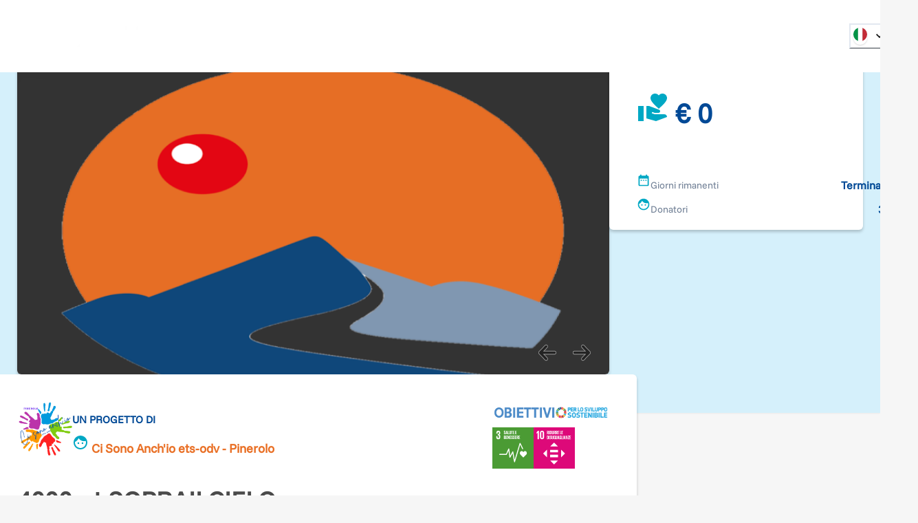

--- FILE ---
content_type: text/html; charset=utf-8
request_url: https://www.retedeldono.it/it/progetti/ci-sono-anchio-ets-odv-pinerolo/4000mt-soprailcielo
body_size: 36507
content:
<!DOCTYPE html><html lang="it"><head><meta charSet="utf-8"/><link rel="canonical" href="https://www.retedeldono.it/progetti/ci-sono-anchio-ets-odv-pinerolo/4000mt-soprailcielo"/><title>4000mt SOPRAILCIELO | Rete del Dono</title><meta name="description" content="LUFO Movement, in sinergia con l&amp;#39;associazione &amp;quot;Ci sono anch&amp;#39;io&amp;quot; di Pinerolo e l&amp;#39;associazione &amp;quot;Smith Magenis Italia&amp;quot;, presenta 4000mt sopra..."/><meta name="abstract" content="LUFO Movement, in sinergia con l&amp;#39;associazione &amp;quot;Ci sono anch&amp;#39;io&amp;quot; di Pinerolo e l&amp;#39;associazione &amp;quot;Smith Magenis Italia&amp;quot;, presenta 4000mt sopra..."/><meta name="keywords" content="4000mt SOPRAILCIELO"/><meta name="rating" content="general"/><meta name="referrer" content="origin"/><meta name="generator" content="Drupal 9 (https://www.drupal.org)"/><meta name="viewport" content="width=device-width, height=device-height, initial-scale=1.0"/><meta http-equiv="Content-Type" content="text/html; charset=utf-8"/><meta property="fb:app_id" content="816607368948106"/><meta property="fb:page_id" content="159798237413641"/><meta property="app-retedeldono:goal" content="5000.00"/><meta property="app-retedeldono:raised" content="1052.00"/><meta property="og:site_name" content="Rete del Dono"/><meta property="og:locale" content="it_IT"/><meta property="og:locale:alternate" content="en_EN"/><meta property="og:title" content="4000mt SOPRAILCIELO | Rete del Dono"/><meta property="og:type" content="article"/><meta property="og:url" content="https://www.retedeldono.it/progetti/ci-sono-anchio-ets-odv-pinerolo/4000mt-soprailcielo"/><meta property="og:description" content="LUFO Movement, in sinergia con l&amp;#39;associazione &amp;quot;Ci sono anch&amp;#39;io&amp;quot; di Pinerolo e l&amp;#39;associazione &amp;quot;Smith Magenis Italia&amp;quot;, presenta 4000mt sopra..."/><meta property="article:published_time" content="NaN"/><meta property="article:description" content="Rete del Dono"/><meta property="article:section" content="progetto"/><meta property="article:tag" content="progetto"/><meta property="article:tag" content="Social Media"/><meta property="article:tag" content="Rete del Dono"/><meta property="og:image" content="/api/proxy/sites/default/files/images/galleria-progetto/5_18.png"/><meta property="og:image:width" content="802"/><meta property="og:image:height" content="630"/><meta property="twitter:card" content="product"/><meta property="twitter:data1" content="€ 5000"/><meta property="twitter:label1" content="Obiettivo"/><meta property="twitter:data2" content="€ 1052"/><meta property="twitter:label2" content="Raccolto"/><meta property="twitter:site" content="@Retedeldono"/><meta property="twitter:title" content="4000mt SOPRAILCIELO | Rete del Dono"/><meta property="twitter:description" content="LUFO Movement, in sinergia con l&amp;#39;associazione &amp;quot;Ci sono anch&amp;#39;io&amp;quot; di Pinerolo e l&amp;#39;associazione &amp;quot;Smith Magenis Italia&amp;quot;, presenta 4000mt sopra..."/><meta property="twitter:image" content="/api/proxy/sites/default/files/images/galleria-progetto/5_18.png"/><meta property="twitter:image:src" content="/api/proxy/sites/default/files/images/galleria-progetto/5_18.png"/><meta name="next-head-count" content="41"/><link rel="preload" href="/_next/static/media/8ca5ab25b318d1bb.p.ttf" as="font" type="font/ttf" crossorigin="anonymous" data-next-font=""/><link rel="preload" href="/_next/static/media/630c17af355fa44e.p.woff2" as="font" type="font/woff2" crossorigin="anonymous" data-next-font=""/><link rel="preload" href="/_next/static/css/6b97eb7febc8feaa.css" as="style"/><link rel="stylesheet" href="/_next/static/css/6b97eb7febc8feaa.css" data-n-g=""/><link rel="preload" href="/_next/static/css/7437baf95f50370d.css" as="style"/><link rel="stylesheet" href="/_next/static/css/7437baf95f50370d.css" data-n-p=""/><noscript data-n-css=""></noscript><script defer="" nomodule="" src="/_next/static/chunks/polyfills-42372ed130431b0a.js"></script><script src="/_next/static/chunks/webpack-09dfa4a33bf0f043.js" defer=""></script><script src="/_next/static/chunks/framework-1bf0c3db24ac1571.js" defer=""></script><script src="/_next/static/chunks/main-e1a9b952102eb81e.js" defer=""></script><script src="/_next/static/chunks/pages/_app-eaacde8969e0d1b5.js" defer=""></script><script src="/_next/static/chunks/e95eaeb1-47e1a851ddf0bc84.js" defer=""></script><script src="/_next/static/chunks/31b77e5a-57f0ac7667164a9b.js" defer=""></script><script src="/_next/static/chunks/63994c09-e4bf0ac01f9df0bc.js" defer=""></script><script src="/_next/static/chunks/490d0b9b-736b7eba64b9d2fc.js" defer=""></script><script src="/_next/static/chunks/2f83f2bf-fba57e130f007328.js" defer=""></script><script src="/_next/static/chunks/021ce0b9-9cfe1136351c397e.js" defer=""></script><script src="/_next/static/chunks/86f5f5c0-2220d6c9e9df7616.js" defer=""></script><script src="/_next/static/chunks/a451dfa8-640284a670d52c58.js" defer=""></script><script src="/_next/static/chunks/cc637792-fb91e972842f9f0f.js" defer=""></script><script src="/_next/static/chunks/18d087c0-4aae81bfb1b5719b.js" defer=""></script><script src="/_next/static/chunks/931c51b9-88e32720e0236598.js" defer=""></script><script src="/_next/static/chunks/6293-ff540b09a78010fa.js" defer=""></script><script src="/_next/static/chunks/5646-b91d938293c0fba6.js" defer=""></script><script src="/_next/static/chunks/6223-d7d13fb9a08b2b25.js" defer=""></script><script src="/_next/static/chunks/2750-27d36478229ef1b2.js" defer=""></script><script src="/_next/static/chunks/722-b845f9961043d79f.js" defer=""></script><script src="/_next/static/chunks/5010-fc7a7db17104b48b.js" defer=""></script><script src="/_next/static/chunks/594-4eec905206ac74f6.js" defer=""></script><script src="/_next/static/chunks/2916-07ec3362934bb6ca.js" defer=""></script><script src="/_next/static/chunks/942-cd8d232b0acfb461.js" defer=""></script><script src="/_next/static/chunks/7226-3b405e3f304b2872.js" defer=""></script><script src="/_next/static/chunks/9055-0aca1d3da7fdf0a6.js" defer=""></script><script src="/_next/static/chunks/4582-113da0c5ab9da77a.js" defer=""></script><script src="/_next/static/chunks/7517-8fb7d5cf90980698.js" defer=""></script><script src="/_next/static/chunks/3248-741b98dbe5579195.js" defer=""></script><script src="/_next/static/chunks/7387-97210c82d820df8b.js" defer=""></script><script src="/_next/static/chunks/pages/progetti/%5B...slug%5D-d9353714d1926b1a.js" defer=""></script><script src="/_next/static/Cn-qe9Qd_WTyx99Vx2qKa/_buildManifest.js" defer=""></script><script src="/_next/static/Cn-qe9Qd_WTyx99Vx2qKa/_ssgManifest.js" defer=""></script><style id="__jsx-2517456213">:root{--font-funnel-sans:'__funnelSans_5f6218'}</style></head><body><script id="chakra-script">!(function(){try{var a=function(c){var v="(prefers-color-scheme: dark)",h=window.matchMedia(v).matches?"dark":"light",r=c==="system"?h:c,o=document.documentElement,s=document.body,l="chakra-ui-light",d="chakra-ui-dark",i=r==="dark";return s.classList.add(i?d:l),s.classList.remove(i?l:d),o.style.colorScheme=r,o.dataset.theme=r,r},n=a,m="light",e="chakra-ui-color-mode",t=localStorage.getItem(e);t?a(t):localStorage.setItem(e,a(m))}catch(a){}})();</script><div id="__next"><style data-emotion="css-global 1se7kp8">:host,:root,[data-theme]{--chakra-ring-inset:var(--chakra-empty,/*!*/ /*!*/);--chakra-ring-offset-width:0px;--chakra-ring-offset-color:#fff;--chakra-ring-color:rgba(66, 153, 225, 0.6);--chakra-ring-offset-shadow:0 0 #0000;--chakra-ring-shadow:0 0 #0000;--chakra-space-x-reverse:0;--chakra-space-y-reverse:0;--chakra-colors-transparent:transparent;--chakra-colors-current:currentColor;--chakra-colors-black-default:#151515;--chakra-colors-white:#FFFFFF;--chakra-colors-whiteAlpha-50:rgba(255, 255, 255, 0.04);--chakra-colors-whiteAlpha-100:rgba(255, 255, 255, 0.06);--chakra-colors-whiteAlpha-200:rgba(255, 255, 255, 0.08);--chakra-colors-whiteAlpha-300:rgba(255, 255, 255, 0.16);--chakra-colors-whiteAlpha-400:rgba(255, 255, 255, 0.24);--chakra-colors-whiteAlpha-500:rgba(255, 255, 255, 0.36);--chakra-colors-whiteAlpha-600:rgba(255, 255, 255, 0.48);--chakra-colors-whiteAlpha-700:rgba(255, 255, 255, 0.64);--chakra-colors-whiteAlpha-800:rgba(255, 255, 255, 0.80);--chakra-colors-whiteAlpha-900:rgba(255, 255, 255, 0.92);--chakra-colors-blackAlpha-50:rgba(0, 0, 0, 0.04);--chakra-colors-blackAlpha-100:rgba(0, 0, 0, 0.06);--chakra-colors-blackAlpha-200:rgba(0, 0, 0, 0.08);--chakra-colors-blackAlpha-300:rgba(0, 0, 0, 0.16);--chakra-colors-blackAlpha-400:rgba(0, 0, 0, 0.24);--chakra-colors-blackAlpha-500:rgba(0, 0, 0, 0.36);--chakra-colors-blackAlpha-600:rgba(0, 0, 0, 0.48);--chakra-colors-blackAlpha-700:rgba(0, 0, 0, 0.64);--chakra-colors-blackAlpha-800:rgba(0, 0, 0, 0.80);--chakra-colors-blackAlpha-900:rgba(0, 0, 0, 0.92);--chakra-colors-gray-50:#F7FAFC;--chakra-colors-gray-100:#EDF2F7;--chakra-colors-gray-200:#E2E8F0;--chakra-colors-gray-300:#CBD5E0;--chakra-colors-gray-400:#A0AEC0;--chakra-colors-gray-500:#718096;--chakra-colors-gray-600:#4A5568;--chakra-colors-gray-700:#2D3748;--chakra-colors-gray-800:#1A202C;--chakra-colors-gray-900:#171923;--chakra-colors-gray-default:#919191;--chakra-colors-red-50:#FFF5F5;--chakra-colors-red-100:#FED7D7;--chakra-colors-red-200:#FEB2B2;--chakra-colors-red-300:#FC8181;--chakra-colors-red-400:#F56565;--chakra-colors-red-500:#E53E3E;--chakra-colors-red-600:#C53030;--chakra-colors-red-700:#9B2C2C;--chakra-colors-red-800:#822727;--chakra-colors-red-900:#63171B;--chakra-colors-orange-50:#fdf2e0;--chakra-colors-orange-100:#fbdfb3;--chakra-colors-orange-200:#f8c980;--chakra-colors-orange-300:#f5b34d;--chakra-colors-orange-400:#f3a326;--chakra-colors-orange-500:#E97026;--chakra-colors-orange-600:#ef8b00;--chakra-colors-orange-700:#ed8000;--chakra-colors-orange-800:#eb7600;--chakra-colors-orange-900:#e76400;--chakra-colors-yellow-50:#FFFFF0;--chakra-colors-yellow-100:#FEFCBF;--chakra-colors-yellow-200:#FAF089;--chakra-colors-yellow-300:#F6E05E;--chakra-colors-yellow-400:#ECC94B;--chakra-colors-yellow-500:#D69E2E;--chakra-colors-yellow-600:#B7791F;--chakra-colors-yellow-700:#975A16;--chakra-colors-yellow-800:#744210;--chakra-colors-yellow-900:#5F370E;--chakra-colors-green-50:#F0FFF4;--chakra-colors-green-100:#C6F6D5;--chakra-colors-green-200:#9AE6B4;--chakra-colors-green-300:#68D391;--chakra-colors-green-400:#48BB78;--chakra-colors-green-500:#38A169;--chakra-colors-green-600:#2F855A;--chakra-colors-green-700:#276749;--chakra-colors-green-800:#22543D;--chakra-colors-green-900:#1C4532;--chakra-colors-teal-50:#E6FFFA;--chakra-colors-teal-100:#B2F5EA;--chakra-colors-teal-200:#81E6D9;--chakra-colors-teal-300:#4FD1C5;--chakra-colors-teal-400:#38B2AC;--chakra-colors-teal-500:#319795;--chakra-colors-teal-600:#2C7A7B;--chakra-colors-teal-700:#285E61;--chakra-colors-teal-800:#234E52;--chakra-colors-teal-900:#1D4044;--chakra-colors-blue-50:#e0e9f2;--chakra-colors-blue-100:#b3c8e0;--chakra-colors-blue-200:#80a4cb;--chakra-colors-blue-300:#4d80b6;--chakra-colors-blue-400:#2664a6;--chakra-colors-blue-500:#004996;--chakra-colors-blue-600:#00428e;--chakra-colors-blue-700:#003983;--chakra-colors-blue-800:#003179;--chakra-colors-blue-900:#002168;--chakra-colors-cyan-50:#EDFDFD;--chakra-colors-cyan-100:#C4F1F9;--chakra-colors-cyan-200:#9DECF9;--chakra-colors-cyan-300:#76E4F7;--chakra-colors-cyan-400:#0BC5EA;--chakra-colors-cyan-500:#00B5D8;--chakra-colors-cyan-600:#00A3C4;--chakra-colors-cyan-700:#0987A0;--chakra-colors-cyan-800:#086F83;--chakra-colors-cyan-900:#065666;--chakra-colors-purple-50:#FAF5FF;--chakra-colors-purple-100:#E9D8FD;--chakra-colors-purple-200:#D6BCFA;--chakra-colors-purple-300:#B794F4;--chakra-colors-purple-400:#9F7AEA;--chakra-colors-purple-500:#805AD5;--chakra-colors-purple-600:#6B46C1;--chakra-colors-purple-700:#553C9A;--chakra-colors-purple-800:#44337A;--chakra-colors-purple-900:#322659;--chakra-colors-pink-50:#FFF5F7;--chakra-colors-pink-100:#FED7E2;--chakra-colors-pink-200:#FBB6CE;--chakra-colors-pink-300:#F687B3;--chakra-colors-pink-400:#ED64A6;--chakra-colors-pink-500:#D53F8C;--chakra-colors-pink-600:#B83280;--chakra-colors-pink-700:#97266D;--chakra-colors-pink-800:#702459;--chakra-colors-pink-900:#521B41;--chakra-colors-linkedin-50:#E8F4F9;--chakra-colors-linkedin-100:#CFEDFB;--chakra-colors-linkedin-200:#9BDAF3;--chakra-colors-linkedin-300:#68C7EC;--chakra-colors-linkedin-400:#34B3E4;--chakra-colors-linkedin-500:#00A0DC;--chakra-colors-linkedin-600:#008CC9;--chakra-colors-linkedin-700:#0077B5;--chakra-colors-linkedin-800:#005E93;--chakra-colors-linkedin-900:#004471;--chakra-colors-facebook-50:#E8F4F9;--chakra-colors-facebook-100:#D9DEE9;--chakra-colors-facebook-200:#B7C2DA;--chakra-colors-facebook-300:#6482C0;--chakra-colors-facebook-400:#4267B2;--chakra-colors-facebook-500:#385898;--chakra-colors-facebook-600:#314E89;--chakra-colors-facebook-700:#29487D;--chakra-colors-facebook-800:#223B67;--chakra-colors-facebook-900:#1E355B;--chakra-colors-messenger-50:#D0E6FF;--chakra-colors-messenger-100:#B9DAFF;--chakra-colors-messenger-200:#A2CDFF;--chakra-colors-messenger-300:#7AB8FF;--chakra-colors-messenger-400:#2E90FF;--chakra-colors-messenger-500:#0078FF;--chakra-colors-messenger-600:#0063D1;--chakra-colors-messenger-700:#0052AC;--chakra-colors-messenger-800:#003C7E;--chakra-colors-messenger-900:#002C5C;--chakra-colors-whatsapp-50:#dffeec;--chakra-colors-whatsapp-100:#b9f5d0;--chakra-colors-whatsapp-200:#90edb3;--chakra-colors-whatsapp-300:#65e495;--chakra-colors-whatsapp-400:#3cdd78;--chakra-colors-whatsapp-500:#22c35e;--chakra-colors-whatsapp-600:#179848;--chakra-colors-whatsapp-700:#0c6c33;--chakra-colors-whatsapp-800:#01421c;--chakra-colors-whatsapp-900:#001803;--chakra-colors-twitter-50:#E5F4FD;--chakra-colors-twitter-100:#C8E9FB;--chakra-colors-twitter-200:#A8DCFA;--chakra-colors-twitter-300:#83CDF7;--chakra-colors-twitter-400:#57BBF5;--chakra-colors-twitter-500:#1DA1F2;--chakra-colors-twitter-600:#1A94DA;--chakra-colors-twitter-700:#1681BF;--chakra-colors-twitter-800:#136B9E;--chakra-colors-twitter-900:#0D4D71;--chakra-colors-telegram-50:#E3F2F9;--chakra-colors-telegram-100:#C5E4F3;--chakra-colors-telegram-200:#A2D4EC;--chakra-colors-telegram-300:#7AC1E4;--chakra-colors-telegram-400:#47A9DA;--chakra-colors-telegram-500:#0088CC;--chakra-colors-telegram-600:#007AB8;--chakra-colors-telegram-700:#006BA1;--chakra-colors-telegram-800:#005885;--chakra-colors-telegram-900:#003F5E;--chakra-colors-bg-default:#f6f6f6;--chakra-colors-bg-_dark:#ececec;--chakra-colors-inputBg-default:#292929;--chakra-colors-primary-default:brand.500;--chakra-colors-textColor-default:#4a4a4a;--chakra-colors-brandOrange-default:orange.500;--chakra-colors-rddCreme-default:#EBEEF2;--chakra-colors-brand-50:#D5F0FB;--chakra-colors-brand-100:#CBFEFA;--chakra-colors-brand-200:#98FDFD;--chakra-colors-brand-300:#64F0FB;--chakra-colors-brand-400:#3DDCF7;--chakra-colors-brand-500:#00a8c4;--chakra-colors-brand-600:#0093D0;--chakra-colors-brand-700:#006EAE;--chakra-colors-brand-800:#004E8C;--chakra-colors-brand-900:#003874;--chakra-colors-blackGradient-0:rgba(0, 0, 0, 0);--chakra-colors-blackGradient-10:rgba(0, 0, 0, 0.1);--chakra-colors-blackGradient-20:rgba(0, 0, 0, 0.2);--chakra-colors-blackGradient-30:rgba(0, 0, 0, 0.3);--chakra-colors-blackGradient-40:rgba(0, 0, 0, 0.4);--chakra-colors-blackGradient-50:rgba(0, 0, 0, 0.5);--chakra-colors-blackGradient-60:rgba(0, 0, 0, 0.6);--chakra-colors-blackGradient-70:rgba(0, 0, 0, 0.7);--chakra-colors-blackGradient-80:rgba(0, 0, 0, 0.8);--chakra-colors-blackGradient-90:rgba(0, 0, 0, 0.9);--chakra-colors-blackGradient-100:rgba(0, 0, 0, 1);--chakra-colors-whiteGradient-0:rgba(255, 255, 255, 0);--chakra-colors-whiteGradient-10:rgba(255, 255, 255, 0.1);--chakra-colors-whiteGradient-20:rgba(255, 255, 255, 0.2);--chakra-colors-whiteGradient-30:rgba(255, 255, 255, 0.3);--chakra-colors-whiteGradient-40:rgba(255, 255, 255, 0.4);--chakra-colors-whiteGradient-50:rgba(255, 255, 255, 0.5);--chakra-colors-whiteGradient-60:rgba(255, 255, 255, 0.6);--chakra-colors-whiteGradient-70:rgba(255, 255, 255, 0.7);--chakra-colors-whiteGradient-80:rgba(255, 255, 255, 0.8);--chakra-colors-whiteGradient-90:rgba(255, 255, 255, 0.9);--chakra-colors-whiteGradient-100:rgba(255, 255, 255, 1);--chakra-borders-none:0;--chakra-borders-1px:1px solid;--chakra-borders-2px:2px solid;--chakra-borders-4px:4px solid;--chakra-borders-8px:8px solid;--chakra-fonts-heading:var(--font-funnel-sans);--chakra-fonts-body:var(--font-funnel-sans);--chakra-fonts-mono:SFMono-Regular,Menlo,Monaco,Consolas,"Liberation Mono","Courier New",monospace;--chakra-fontSizes-3xs:0.45rem;--chakra-fontSizes-2xs:0.625rem;--chakra-fontSizes-xs:0.75rem;--chakra-fontSizes-sm:0.875rem;--chakra-fontSizes-md:1rem;--chakra-fontSizes-lg:1.125rem;--chakra-fontSizes-xl:1.25rem;--chakra-fontSizes-2xl:1.5rem;--chakra-fontSizes-3xl:1.875rem;--chakra-fontSizes-4xl:2.25rem;--chakra-fontSizes-5xl:3rem;--chakra-fontSizes-6xl:3.75rem;--chakra-fontSizes-7xl:4.5rem;--chakra-fontSizes-8xl:6rem;--chakra-fontSizes-9xl:8rem;--chakra-fontWeights-hairline:100;--chakra-fontWeights-thin:300;--chakra-fontWeights-light:200;--chakra-fontWeights-normal:400;--chakra-fontWeights-medium:500;--chakra-fontWeights-semibold:600;--chakra-fontWeights-bold:700;--chakra-fontWeights-extrabold:800;--chakra-fontWeights-black:900;--chakra-letterSpacings-tighter:-0.05em;--chakra-letterSpacings-tight:-0.025em;--chakra-letterSpacings-normal:0;--chakra-letterSpacings-wide:0.025em;--chakra-letterSpacings-wider:0.05em;--chakra-letterSpacings-widest:0.1em;--chakra-lineHeights-3:.75rem;--chakra-lineHeights-4:1rem;--chakra-lineHeights-5:1.25rem;--chakra-lineHeights-6:1.5rem;--chakra-lineHeights-7:1.75rem;--chakra-lineHeights-8:2rem;--chakra-lineHeights-9:2.25rem;--chakra-lineHeights-10:2.5rem;--chakra-lineHeights-normal:normal;--chakra-lineHeights-none:1;--chakra-lineHeights-shorter:1.25;--chakra-lineHeights-short:1.375;--chakra-lineHeights-base:1.5;--chakra-lineHeights-tall:1.625;--chakra-lineHeights-taller:2;--chakra-radii-none:0;--chakra-radii-sm:0.125rem;--chakra-radii-base:0.25rem;--chakra-radii-md:0.375rem;--chakra-radii-lg:0.5rem;--chakra-radii-xl:0.75rem;--chakra-radii-2xl:1rem;--chakra-radii-3xl:1.5rem;--chakra-radii-full:9999px;--chakra-space-1:0.25rem;--chakra-space-2:0.5rem;--chakra-space-3:0.75rem;--chakra-space-4:1rem;--chakra-space-5:1.25rem;--chakra-space-6:1.5rem;--chakra-space-7:1.75rem;--chakra-space-8:2rem;--chakra-space-9:2.25rem;--chakra-space-10:2.5rem;--chakra-space-12:3rem;--chakra-space-14:3.5rem;--chakra-space-16:4rem;--chakra-space-20:5rem;--chakra-space-24:6rem;--chakra-space-28:7rem;--chakra-space-32:8rem;--chakra-space-36:9rem;--chakra-space-40:10rem;--chakra-space-44:11rem;--chakra-space-48:12rem;--chakra-space-52:13rem;--chakra-space-56:14rem;--chakra-space-60:15rem;--chakra-space-64:16rem;--chakra-space-72:18rem;--chakra-space-80:20rem;--chakra-space-96:24rem;--chakra-space-px:1px;--chakra-space-0-5:0.125rem;--chakra-space-1-5:0.375rem;--chakra-space-2-5:0.625rem;--chakra-space-3-5:0.875rem;--chakra-shadows-xs:0 0 0 1px rgba(0, 0, 0, 0.05);--chakra-shadows-sm:0 1px 2px 0 rgba(0, 0, 0, 0.05);--chakra-shadows-base:0 1px 3px 0 rgba(0, 0, 0, 0.1),0 1px 2px 0 rgba(0, 0, 0, 0.06);--chakra-shadows-md:0px 3px 4px 0px rgba(0,0,0,0.2);--chakra-shadows-lg:0 10px 15px -3px rgba(0, 0, 0, 0.1),0 4px 6px -2px rgba(0, 0, 0, 0.05);--chakra-shadows-xl:0 20px 25px -5px rgba(0, 0, 0, 0.1),0 10px 10px -5px rgba(0, 0, 0, 0.04);--chakra-shadows-2xl:0 25px 50px -12px rgba(0, 0, 0, 0.25);--chakra-shadows-outline:0 0 0 3px rgba(66, 153, 225, 0.6);--chakra-shadows-inner:inset 0 2px 4px 0 rgba(0,0,0,0.06);--chakra-shadows-none:none;--chakra-shadows-dark-lg:rgba(0, 0, 0, 0.1) 0px 0px 0px 1px,rgba(0, 0, 0, 0.2) 0px 5px 10px,rgba(0, 0, 0, 0.4) 0px 15px 40px;--chakra-sizes-1:0.25rem;--chakra-sizes-2:0.5rem;--chakra-sizes-3:0.75rem;--chakra-sizes-4:1rem;--chakra-sizes-5:1.25rem;--chakra-sizes-6:1.5rem;--chakra-sizes-7:1.75rem;--chakra-sizes-8:2rem;--chakra-sizes-9:2.25rem;--chakra-sizes-10:2.5rem;--chakra-sizes-12:3rem;--chakra-sizes-14:3.5rem;--chakra-sizes-16:4rem;--chakra-sizes-20:5rem;--chakra-sizes-24:6rem;--chakra-sizes-28:7rem;--chakra-sizes-32:8rem;--chakra-sizes-36:9rem;--chakra-sizes-40:10rem;--chakra-sizes-44:11rem;--chakra-sizes-48:12rem;--chakra-sizes-52:13rem;--chakra-sizes-56:14rem;--chakra-sizes-60:15rem;--chakra-sizes-64:16rem;--chakra-sizes-72:18rem;--chakra-sizes-80:20rem;--chakra-sizes-96:24rem;--chakra-sizes-px:1px;--chakra-sizes-0-5:0.125rem;--chakra-sizes-1-5:0.375rem;--chakra-sizes-2-5:0.625rem;--chakra-sizes-3-5:0.875rem;--chakra-sizes-max:max-content;--chakra-sizes-min:min-content;--chakra-sizes-full:100%;--chakra-sizes-3xs:14rem;--chakra-sizes-2xs:16rem;--chakra-sizes-xs:20rem;--chakra-sizes-sm:24rem;--chakra-sizes-md:28rem;--chakra-sizes-lg:32rem;--chakra-sizes-xl:36rem;--chakra-sizes-2xl:42rem;--chakra-sizes-3xl:48rem;--chakra-sizes-4xl:56rem;--chakra-sizes-5xl:64rem;--chakra-sizes-6xl:72rem;--chakra-sizes-7xl:80rem;--chakra-sizes-8xl:90rem;--chakra-sizes-prose:60ch;--chakra-sizes-container-sm:540px;--chakra-sizes-container-md:720px;--chakra-sizes-container-lg:992px;--chakra-sizes-container-xl:1230px;--chakra-sizes-container-2xl:1536px;--chakra-sizes-container-3xl:1635px;--chakra-sizes-container-full:full;--chakra-zIndices-hide:-1;--chakra-zIndices-auto:auto;--chakra-zIndices-base:0;--chakra-zIndices-docked:10;--chakra-zIndices-dropdown:1000;--chakra-zIndices-sticky:1100;--chakra-zIndices-banner:1200;--chakra-zIndices-overlay:1300;--chakra-zIndices-modal:1400;--chakra-zIndices-popover:1500;--chakra-zIndices-skipLink:1600;--chakra-zIndices-toast:1700;--chakra-zIndices-tooltip:1800;--chakra-transition-property-common:background-color,border-color,color,fill,stroke,opacity,box-shadow,transform;--chakra-transition-property-colors:background-color,border-color,color,fill,stroke;--chakra-transition-property-dimensions:width,height;--chakra-transition-property-position:left,right,top,bottom;--chakra-transition-property-background:background-color,background-image,background-position;--chakra-transition-easing-ease-in:cubic-bezier(0.4, 0, 1, 1);--chakra-transition-easing-ease-out:cubic-bezier(0, 0, 0.2, 1);--chakra-transition-easing-ease-in-out:cubic-bezier(0.4, 0, 0.2, 1);--chakra-transition-duration-ultra-fast:50ms;--chakra-transition-duration-faster:100ms;--chakra-transition-duration-fast:150ms;--chakra-transition-duration-normal:200ms;--chakra-transition-duration-slow:300ms;--chakra-transition-duration-slower:400ms;--chakra-transition-duration-ultra-slow:500ms;--chakra-blur-none:0;--chakra-blur-sm:4px;--chakra-blur-base:8px;--chakra-blur-md:12px;--chakra-blur-lg:16px;--chakra-blur-xl:24px;--chakra-blur-2xl:40px;--chakra-blur-3xl:64px;--chakra-breakpoints-base:0em;--chakra-breakpoints-sm:30em;--chakra-breakpoints-md:48em;--chakra-breakpoints-lg:62em;--chakra-breakpoints-xl:80em;--chakra-breakpoints-2xl:96em;--chakra-colors-bg:#f6f6f6;--chakra-colors-inputBg:#292929;--chakra-colors-black:#151515;--chakra-colors-primary:var(--chakra-colors-brand-500);--chakra-colors-textColor:#4a4a4a;--chakra-colors-brandOrange:var(--chakra-colors-orange-500);--chakra-colors-gray:#919191;--chakra-colors-rddCreme:#EBEEF2;}.chakra-ui-light :host:not([data-theme]),.chakra-ui-light :root:not([data-theme]),.chakra-ui-light [data-theme]:not([data-theme]),[data-theme=light] :host:not([data-theme]),[data-theme=light] :root:not([data-theme]),[data-theme=light] [data-theme]:not([data-theme]),:host[data-theme=light],:root[data-theme=light],[data-theme][data-theme=light]{--chakra-colors-chakra-body-text:var(--chakra-colors-gray-800);--chakra-colors-chakra-body-bg:var(--chakra-colors-white);--chakra-colors-chakra-border-color:var(--chakra-colors-gray-200);--chakra-colors-chakra-inverse-text:var(--chakra-colors-white);--chakra-colors-chakra-subtle-bg:var(--chakra-colors-gray-100);--chakra-colors-chakra-subtle-text:var(--chakra-colors-gray-600);--chakra-colors-chakra-placeholder-color:var(--chakra-colors-gray-500);}.chakra-ui-dark :host:not([data-theme]),.chakra-ui-dark :root:not([data-theme]),.chakra-ui-dark [data-theme]:not([data-theme]),[data-theme=dark] :host:not([data-theme]),[data-theme=dark] :root:not([data-theme]),[data-theme=dark] [data-theme]:not([data-theme]),:host[data-theme=dark],:root[data-theme=dark],[data-theme][data-theme=dark]{--chakra-colors-chakra-body-text:var(--chakra-colors-whiteAlpha-900);--chakra-colors-chakra-body-bg:var(--chakra-colors-gray-800);--chakra-colors-chakra-border-color:var(--chakra-colors-whiteAlpha-300);--chakra-colors-chakra-inverse-text:var(--chakra-colors-gray-800);--chakra-colors-chakra-subtle-bg:var(--chakra-colors-gray-700);--chakra-colors-chakra-subtle-text:var(--chakra-colors-gray-400);--chakra-colors-chakra-placeholder-color:var(--chakra-colors-whiteAlpha-400);--chakra-colors-bg:#ececec;}</style><style data-emotion="css-global fubdgu">html{line-height:1.5;-webkit-text-size-adjust:100%;font-family:system-ui,sans-serif;-webkit-font-smoothing:antialiased;text-rendering:optimizeLegibility;-moz-osx-font-smoothing:grayscale;touch-action:manipulation;}body{position:relative;min-height:100%;margin:0;font-feature-settings:"kern";}:where(*, *::before, *::after){border-width:0;border-style:solid;box-sizing:border-box;word-wrap:break-word;}main{display:block;}hr{border-top-width:1px;box-sizing:content-box;height:0;overflow:visible;}:where(pre, code, kbd,samp){font-family:SFMono-Regular,Menlo,Monaco,Consolas,monospace;font-size:1em;}a{background-color:transparent;color:inherit;-webkit-text-decoration:inherit;text-decoration:inherit;}abbr[title]{border-bottom:none;-webkit-text-decoration:underline;text-decoration:underline;-webkit-text-decoration:underline dotted;-webkit-text-decoration:underline dotted;text-decoration:underline dotted;}:where(b, strong){font-weight:bold;}small{font-size:80%;}:where(sub,sup){font-size:75%;line-height:0;position:relative;vertical-align:baseline;}sub{bottom:-0.25em;}sup{top:-0.5em;}img{border-style:none;}:where(button, input, optgroup, select, textarea){font-family:inherit;font-size:100%;line-height:1.15;margin:0;}:where(button, input){overflow:visible;}:where(button, select){text-transform:none;}:where(
          button::-moz-focus-inner,
          [type="button"]::-moz-focus-inner,
          [type="reset"]::-moz-focus-inner,
          [type="submit"]::-moz-focus-inner
        ){border-style:none;padding:0;}fieldset{padding:0.35em 0.75em 0.625em;}legend{box-sizing:border-box;color:inherit;display:table;max-width:100%;padding:0;white-space:normal;}progress{vertical-align:baseline;}textarea{overflow:auto;}:where([type="checkbox"], [type="radio"]){box-sizing:border-box;padding:0;}input[type="number"]::-webkit-inner-spin-button,input[type="number"]::-webkit-outer-spin-button{-webkit-appearance:none!important;}input[type="number"]{-moz-appearance:textfield;}input[type="search"]{-webkit-appearance:textfield;outline-offset:-2px;}input[type="search"]::-webkit-search-decoration{-webkit-appearance:none!important;}::-webkit-file-upload-button{-webkit-appearance:button;font:inherit;}details{display:block;}summary{display:-webkit-box;display:-webkit-list-item;display:-ms-list-itembox;display:list-item;}template{display:none;}[hidden]{display:none!important;}:where(
          blockquote,
          dl,
          dd,
          h1,
          h2,
          h3,
          h4,
          h5,
          h6,
          hr,
          figure,
          p,
          pre
        ){margin:0;}button{background:transparent;padding:0;}fieldset{margin:0;padding:0;}:where(ol, ul){margin:0;padding:0;}textarea{resize:vertical;}:where(button, [role="button"]){cursor:pointer;}button::-moz-focus-inner{border:0!important;}table{border-collapse:collapse;}:where(h1, h2, h3, h4, h5, h6){font-size:inherit;font-weight:inherit;}:where(button, input, optgroup, select, textarea){padding:0;line-height:inherit;color:inherit;}:where(img, svg, video, canvas, audio, iframe, embed, object){display:block;}:where(img, video){max-width:100%;height:auto;}[data-js-focus-visible] :focus:not([data-focus-visible-added]):not(
          [data-focus-visible-disabled]
        ){outline:none;box-shadow:none;}select::-ms-expand{display:none;}:root,:host{--chakra-vh:100vh;}@supports (height: -webkit-fill-available){:root,:host{--chakra-vh:-webkit-fill-available;}}@supports (height: -moz-fill-available){:root,:host{--chakra-vh:-moz-fill-available;}}@supports (height: 100dvh){:root,:host{--chakra-vh:100dvh;}}</style><style data-emotion="css-global 11fxaph">body{font-family:var(--chakra-fonts-body);color:var(--chakra-colors-textColor-default);background:var(--chakra-colors-bg-default);transition-property:background-color;transition-duration:var(--chakra-transition-duration-normal);line-height:var(--chakra-lineHeights-base);fontfamily:body;font-weight:var(--chakra-fontWeights-thin);max-width:100vw;overflow-x:hidden;}body.no-scroll{overflow:hidden;}*::-webkit-input-placeholder{color:var(--chakra-colors-chakra-placeholder-color);}*::-moz-placeholder{color:var(--chakra-colors-chakra-placeholder-color);}*:-ms-input-placeholder{color:var(--chakra-colors-chakra-placeholder-color);}*::placeholder{color:var(--chakra-colors-chakra-placeholder-color);}*,*::before,::after{border-color:var(--chakra-colors-chakra-border-color);}.js-focus-visible :focus:not(.focus-visible){outline:2px solid transparent;outline-offset:2px;}div[data-focus-lock-disabled='disabled'] .chakra-modal__content-container{width:auto!important;}html{scroll-behavior:smooth;}h1,h2,h3,h4,h5,h6{font-weight:var(--chakra-fontWeights-semibold);}p{line-height:1.2;margin-bottom:var(--chakra-space-3);}a{color:var(--chakra-colors-blue-500);}a:hover,a[data-hover]{color:var(--chakra-colors-blue-500);}input{font-weight:var(--chakra-fontWeights-thin);}select{font-weight:var(--chakra-fontWeights-thin);}.img.fixed{max-width:none;}.img.intrinsic{max-width:100%;height:auto;}.img.responsive{width:100%;height:auto;}.ql-editor{font-family:var(--chakra-fonts-body);}.ck.ck-balloon-panel{z-index:99999!important;}</style><main class="jsx-2517456213 __className_5f6218"><img height="0" width="0" style="display:none" src="https://www.facebook.com/tr?id=440144256176676&amp;ev=PageView&amp;noscript=1"/><style data-emotion="css 1t8heio">.css-1t8heio{display:-webkit-box;display:-webkit-flex;display:-ms-flexbox;display:flex;-webkit-flex-direction:column;-ms-flex-direction:column;flex-direction:column;-webkit-box-pack:justify;-webkit-justify-content:space-between;justify-content:space-between;width:var(--chakra-sizes-full);padding-top:80px;position:relative;min-height:100vh;background:var(--chakra-colors-bg-default);}</style><div id="page-layout" class="css-1t8heio"><style data-emotion="css 19wftgx">.css-19wftgx{position:fixed;top:0px;left:0px;right:0px;width:100%;background:var(--chakra-colors-white);z-index:999;box-shadow:var(--chakra-shadows-none);-webkit-padding-start:0px;padding-inline-start:0px;-webkit-padding-end:0px;padding-inline-end:0px;}@media screen and (min-width: 48em){.css-19wftgx{-webkit-padding-start:var(--chakra-space-10);padding-inline-start:var(--chakra-space-10);-webkit-padding-end:var(--chakra-space-10);padding-inline-end:var(--chakra-space-10);}}</style><div class="nav css-19wftgx" style="padding-top:5px;padding-bottom:5px"><style data-emotion="css 2m3lp2">.css-2m3lp2{width:100%;-webkit-margin-start:auto;margin-inline-start:auto;-webkit-margin-end:auto;margin-inline-end:auto;max-width:var(--chakra-sizes-container-xl);-webkit-padding-start:var(--chakra-space-5);padding-inline-start:var(--chakra-space-5);-webkit-padding-end:var(--chakra-space-5);padding-inline-end:var(--chakra-space-5);}@media screen and (min-width: 48em){.css-2m3lp2{-webkit-padding-start:var(--chakra-space-10);padding-inline-start:var(--chakra-space-10);-webkit-padding-end:var(--chakra-space-10);padding-inline-end:var(--chakra-space-10);}}@media screen and (min-width: 80em){.css-2m3lp2{-webkit-padding-start:0px;padding-inline-start:0px;-webkit-padding-end:0px;padding-inline-end:0px;}}</style><div class="chakra-container container css-2m3lp2"><style data-emotion="css 1kpnmg9">.css-1kpnmg9{display:-webkit-box;display:-webkit-flex;display:-ms-flexbox;display:flex;-webkit-align-items:center;-webkit-box-align:center;-ms-flex-align:center;align-items:center;-webkit-box-pack:justify;-webkit-justify-content:space-between;justify-content:space-between;-webkit-flex-direction:row;-ms-flex-direction:row;flex-direction:row;gap:0px;height:auto;width:var(--chakra-sizes-full);}</style><nav class="chakra-stack desktop-nav css-1kpnmg9"><style data-emotion="css mc7nsy">.css-mc7nsy{padding-top:0px;padding-bottom:0px;}@media screen and (min-width: 62em){.css-mc7nsy{padding-top:0.5rem;padding-bottom:0.5rem;}}</style><a class="fancynavbar-brand css-mc7nsy" href="/"><style data-emotion="css 190vabe">.css-190vabe{object-fit:contain;object-position:left center;width:136px;}</style><img class="fancynavbar-brand-img css-190vabe" src="/_next/static/media/logo-white.9601268a.png" alt="Logo Rete del dono" _width="136" style="max-height:73px"/></a><style data-emotion="css 12rc435">.css-12rc435{display:-webkit-box;display:-webkit-flex;display:-ms-flexbox;display:flex;-webkit-flex-direction:row;-ms-flex-direction:row;flex-direction:row;-webkit-align-items:center;-webkit-box-align:center;-ms-flex-align:center;align-items:center;-webkit-box-pack:end;-ms-flex-pack:end;-webkit-justify-content:flex-end;justify-content:flex-end;padding-left:var(--chakra-space-10);margin-bottom:0px;-webkit-flex:1;-ms-flex:1;flex:1;list-style-type:none;}</style><div class="navbar-cont fancynavbar-nav css-12rc435"><style data-emotion="css 70qvj9">.css-70qvj9{display:-webkit-box;display:-webkit-flex;display:-ms-flexbox;display:flex;-webkit-align-items:center;-webkit-box-align:center;-ms-flex-align:center;align-items:center;}</style><style data-emotion="css 1p6hios">.css-1p6hios{list-style-type:none;display:-webkit-box;display:-webkit-flex;display:-ms-flexbox;display:flex;-webkit-align-items:center;-webkit-box-align:center;-ms-flex-align:center;align-items:center;}</style><ul role="list" class="css-1p6hios"><li class="css-0"><style data-emotion="css 1obvsj1">.css-1obvsj1{display:-webkit-inline-box;display:-webkit-inline-flex;display:-ms-inline-flexbox;display:inline-flex;font-size:20px;color:var(--chakra-colors-black);-webkit-transition:all ease-out .25s;transition:all ease-out .25s;position:relative;background:var(--chakra-colors-transparent);font-weight:var(--chakra-fontWeights-semibold);-webkit-padding-start:var(--chakra-space-1);padding-inline-start:var(--chakra-space-1);-webkit-padding-end:var(--chakra-space-1);padding-inline-end:var(--chakra-space-1);padding-top:var(--chakra-space-1);padding-bottom:var(--chakra-space-1);}@media screen and (min-width: 62em){.css-1obvsj1{color:var(--chakra-colors-black);}}.css-1obvsj1:hover,.css-1obvsj1[data-hover]{box-shadow:var(--chakra-shadows-none);-webkit-text-decoration:none;text-decoration:none;opacity:0.8;}.css-1obvsj1:active,.css-1obvsj1[data-active]{background:var(--chakra-colors-transparent);opacity:0.8;}</style><button type="button" class="chakra-button chakra-menu__menu-button css-1obvsj1" id="menu-button-:R5lalb6f5t6H1:" aria-expanded="false" aria-haspopup="menu" aria-controls="menu-list-:R5lalb6f5t6H1:"><style data-emotion="css xl71ch">.css-xl71ch{pointer-events:none;-webkit-flex:1 1 auto;-ms-flex:1 1 auto;flex:1 1 auto;min-width:0px;}</style><span class="css-xl71ch"><style data-emotion="css 9f72tq">.css-9f72tq{border-radius:var(--chakra-radii-full);box-shadow:var(--chakra-shadows-base);}</style><div class="css-9f72tq"><style data-emotion="css 1at1exv">.css-1at1exv{border-radius:var(--chakra-radii-full);}</style><img alt="locale" loading="lazy" width="20" height="20" decoding="async" data-nimg="1" class="img intrinsic css-1at1exv" style="color:transparent;width:20px;height:20px" src="/_next/static/media/it.8ae3c6b0.png"/></div></span><style data-emotion="css 1hzyiq5">.css-1hzyiq5{display:-webkit-inline-box;display:-webkit-inline-flex;display:-ms-inline-flexbox;display:inline-flex;-webkit-align-self:center;-ms-flex-item-align:center;align-self:center;-webkit-flex-shrink:0;-ms-flex-negative:0;flex-shrink:0;-webkit-margin-start:0.5rem;margin-inline-start:0.5rem;}</style><span class="chakra-button__icon css-1hzyiq5"><style data-emotion="css onkibi">.css-onkibi{width:1em;height:1em;display:inline-block;line-height:1em;-webkit-flex-shrink:0;-ms-flex-negative:0;flex-shrink:0;color:currentColor;vertical-align:middle;}</style><svg viewBox="0 0 24 24" focusable="false" class="chakra-icon css-onkibi" aria-hidden="true"><path fill="currentColor" d="M16.59 8.59L12 13.17 7.41 8.59 6 10l6 6 6-6z"></path></svg></span></button><style data-emotion="css r6z5ec">.css-r6z5ec{z-index:1;}</style><div style="visibility:hidden;position:absolute;min-width:max-content;inset:0 auto auto 0" class="css-r6z5ec"><style data-emotion="css krm5oe">.css-krm5oe{outline:2px solid transparent;outline-offset:2px;--menu-bg:#fff;--menu-shadow:var(--chakra-shadows-sm);color:inherit;min-width:auto;padding-top:var(--chakra-space-2);padding-bottom:var(--chakra-space-2);z-index:1;border-width:1px;background:var(--menu-bg);box-shadow:var(--menu-shadow);width:var(--chakra-sizes-full);border-radius:16px;border-top-right-radius:0px;overflow:hidden;}.chakra-ui-dark .css-krm5oe:not([data-theme]),[data-theme=dark] .css-krm5oe:not([data-theme]),.css-krm5oe[data-theme=dark]{--menu-bg:var(--chakra-colors-gray-700);--menu-shadow:var(--chakra-shadows-dark-lg);}@media screen and (min-width: 62em){.css-krm5oe{width:120px;}}</style><div class="chakra-menu__menu-list css-krm5oe" tabindex="-1" role="menu" id="menu-list-:R5lalb6f5t6H1:" aria-orientation="vertical" style="transform-origin:var(--popper-transform-origin);opacity:0;visibility:hidden;transform:scale(0.8) translateZ(0)"><style data-emotion="css 18esm8n">.css-18esm8n{-webkit-text-decoration:none;text-decoration:none;color:inherit;-webkit-user-select:none;-moz-user-select:none;-ms-user-select:none;user-select:none;display:-webkit-box;display:-webkit-flex;display:-ms-flexbox;display:flex;width:100%;-webkit-align-items:center;-webkit-box-align:center;-ms-flex-align:center;align-items:center;text-align:start;-webkit-flex:0 0 auto;-ms-flex:0 0 auto;flex:0 0 auto;outline:2px solid transparent;outline-offset:2px;padding-top:var(--chakra-space-1-5);padding-bottom:var(--chakra-space-1-5);-webkit-padding-start:var(--chakra-space-3);padding-inline-start:var(--chakra-space-3);-webkit-padding-end:var(--chakra-space-3);padding-inline-end:var(--chakra-space-3);transition-property:var(--chakra-transition-property-background);transition-duration:var(--chakra-transition-duration-ultra-fast);transition-timing-function:var(--chakra-transition-easing-ease-in);background:var(--menu-bg);}.css-18esm8n:focus,.css-18esm8n[data-focus]{--menu-bg:var(--chakra-colors-gray-100);}.chakra-ui-dark .css-18esm8n:focus:not([data-theme]),.chakra-ui-dark .css-18esm8n[data-focus]:not([data-theme]),[data-theme=dark] .css-18esm8n:focus:not([data-theme]),[data-theme=dark] .css-18esm8n[data-focus]:not([data-theme]),.css-18esm8n:focus[data-theme=dark],.css-18esm8n[data-focus][data-theme=dark]{--menu-bg:var(--chakra-colors-whiteAlpha-100);}.css-18esm8n:active,.css-18esm8n[data-active]{--menu-bg:var(--chakra-colors-gray-200);}.chakra-ui-dark .css-18esm8n:active:not([data-theme]),.chakra-ui-dark .css-18esm8n[data-active]:not([data-theme]),[data-theme=dark] .css-18esm8n:active:not([data-theme]),[data-theme=dark] .css-18esm8n[data-active]:not([data-theme]),.css-18esm8n:active[data-theme=dark],.css-18esm8n[data-active][data-theme=dark]{--menu-bg:var(--chakra-colors-whiteAlpha-200);}.css-18esm8n[aria-expanded=true],.css-18esm8n[data-expanded]{--menu-bg:var(--chakra-colors-gray-100);}.chakra-ui-dark .css-18esm8n[aria-expanded=true]:not([data-theme]),.chakra-ui-dark .css-18esm8n[data-expanded]:not([data-theme]),[data-theme=dark] .css-18esm8n[aria-expanded=true]:not([data-theme]),[data-theme=dark] .css-18esm8n[data-expanded]:not([data-theme]),.css-18esm8n[aria-expanded=true][data-theme=dark],.css-18esm8n[data-expanded][data-theme=dark]{--menu-bg:var(--chakra-colors-whiteAlpha-100);}.css-18esm8n:disabled,.css-18esm8n[disabled],.css-18esm8n[aria-disabled=true],.css-18esm8n[data-disabled]{opacity:0.4;cursor:not-allowed;}</style><a type="button" id="menu-list-:R5lalb6f5t6H1:-menuitem-:R6ldlalb6f5t6:" role="menuitem" tabindex="0" class="chakra-menu__menuitem css-18esm8n" href="/progetti/ci-sono-anchio-ets-odv-pinerolo/4000mt-soprailcielo"><style data-emotion="css p0wkar">.css-p0wkar{font-family:var(--font-funnel-sans);color:var(--chakra-colors-black);font-weight:500;-webkit-transition:all ease-out .25s;transition:all ease-out .25s;position:relative;text-transform:capitalize;display:-webkit-box;display:-webkit-flex;display:-ms-flexbox;display:flex;-webkit-align-items:center;-webkit-box-align:center;-ms-flex-align:center;align-items:center;-webkit-box-pack:center;-ms-flex-pack:center;-webkit-justify-content:center;justify-content:center;-webkit-flex-direction:row;-ms-flex-direction:row;flex-direction:row;gap:var(--chakra-space-2);font-size:16px;-webkit-padding-start:0px;padding-inline-start:0px;-webkit-padding-end:0px;padding-inline-end:0px;}@media screen and (min-width: 62em){.css-p0wkar{color:var(--chakra-colors-black);}}.css-p0wkar:hover,.css-p0wkar[data-hover]{box-shadow:var(--chakra-shadows-none);-webkit-text-decoration:none;text-decoration:none;opacity:0.8;color:var(--chakra-colors-black);}@media screen and (min-width: 62em){.css-p0wkar:hover,.css-p0wkar[data-hover]{color:var(--chakra-colors-black);}}.css-p0wkar:active,.css-p0wkar[data-active]{background:var(--chakra-colors-transparent);opacity:0.8;}</style><div class="chakra-stack css-p0wkar"><img alt="Italiano" loading="lazy" width="20" height="20" decoding="async" data-nimg="1" class="img intrinsic css-1at1exv" style="color:transparent;width:20px;height:20px" src="/_next/static/media/it.8ae3c6b0.png"/><style data-emotion="css qqfgvy">.css-qqfgvy{font-size:var(--chakra-fontSizes-md);}</style><span class="css-qqfgvy">Italiano</span></div></a><a type="button" id="menu-list-:R5lalb6f5t6H1:-menuitem-:Raldlalb6f5t6:" role="menuitem" tabindex="0" class="chakra-menu__menuitem css-18esm8n" href="/en/progetti/ci-sono-anchio-ets-odv-pinerolo/4000mt-soprailcielo"><div class="chakra-stack css-p0wkar"><img alt="English" loading="lazy" width="20" height="20" decoding="async" data-nimg="1" class="img intrinsic css-1at1exv" style="color:transparent;width:20px;height:20px" src="/_next/static/media/en.7cf7b517.png"/><span class="css-qqfgvy">English</span></div></a></div></div></li></ul></div></nav></div></div><style data-emotion="css yb405e">.css-yb405e{position:fixed;z-index:0;top:0px;background:var(--chakra-colors-brand-50);background-repeat:no-repeat;-webkit-background-size:cover;background-size:cover;box-shadow:var(--chakra-shadows-sm);max-height:600px;height:var(--chakra-sizes-full);width:var(--chakra-sizes-full);}</style><div class="background css-yb405e"></div><style data-emotion="css 1tgg6fi">.css-1tgg6fi{width:100%;-webkit-margin-start:auto;margin-inline-start:auto;-webkit-margin-end:auto;margin-inline-end:auto;max-width:var(--chakra-sizes-container-xl);-webkit-padding-start:var(--chakra-space-5);padding-inline-start:var(--chakra-space-5);-webkit-padding-end:var(--chakra-space-5);padding-inline-end:var(--chakra-space-5);margin-bottom:var(--chakra-space-10);}@media screen and (min-width: 48em){.css-1tgg6fi{-webkit-padding-start:var(--chakra-space-10);padding-inline-start:var(--chakra-space-10);-webkit-padding-end:var(--chakra-space-10);padding-inline-end:var(--chakra-space-10);}}@media screen and (min-width: 80em){.css-1tgg6fi{-webkit-padding-start:0px;padding-inline-start:0px;-webkit-padding-end:0px;padding-inline-end:0px;}}</style><div class="chakra-container container css-1tgg6fi"><style data-emotion="css 6lzoz7">.css-6lzoz7{display:-webkit-box;display:-webkit-flex;display:-ms-flexbox;display:flex;-webkit-flex-direction:column;-ms-flex-direction:column;flex-direction:column;gap:var(--chakra-space-3);width:var(--chakra-sizes-full);padding-top:var(--chakra-space-3);}@media screen and (min-width: 62em){.css-6lzoz7{-webkit-flex-direction:row;-ms-flex-direction:row;flex-direction:row;}}</style><div class="chakra-stack css-6lzoz7"><style data-emotion="css 95u6mg">.css-95u6mg{display:-webkit-box;display:-webkit-flex;display:-ms-flexbox;display:flex;-webkit-align-items:center;-webkit-box-align:center;-ms-flex-align:center;align-items:center;-webkit-flex-direction:column;-ms-flex-direction:column;flex-direction:column;gap:var(--chakra-space-3);-webkit-flex:1;-ms-flex:1;flex:1;}</style><div class="chakra-stack project-content css-95u6mg"><style data-emotion="css pk70rf">.css-pk70rf{border-radius:var(--chakra-radii-md);box-shadow:var(--chakra-shadows-md);background:var(--chakra-colors-white);padding:0px;position:relative;width:var(--chakra-sizes-full);}</style><div class="css-pk70rf"><style data-emotion="css 1c2za90">.css-1c2za90{display:-webkit-box;display:-webkit-flex;display:-ms-flexbox;display:flex;-webkit-align-items:center;-webkit-box-align:center;-ms-flex-align:center;align-items:center;width:var(--chakra-sizes-full);}</style><div class="chakra-swiper-wrapper css-1c2za90"><style data-emotion="css r9lqwc">.css-r9lqwc{-webkit-appearance:none;-moz-appearance:none;-ms-appearance:none;appearance:none;-webkit-align-items:center;-webkit-box-align:center;-ms-flex-align:center;align-items:center;-webkit-box-pack:center;-ms-flex-pack:center;-webkit-justify-content:center;justify-content:center;-webkit-user-select:none;-moz-user-select:none;-ms-user-select:none;user-select:none;white-space:nowrap;vertical-align:middle;outline:2px solid transparent;outline-offset:2px;line-height:1;border-radius:var(--chakra-radii-full);font-weight:var(--chakra-fontWeights-extrabold);transition-property:var(--chakra-transition-property-common);transition-duration:var(--chakra-transition-duration-normal);text-transform:uppercase;box-shadow:var(--chakra-shadows-none);border-style:solid;border-width:3px;height:var(--chakra-sizes-10);min-width:var(--chakra-sizes-10);-webkit-padding-start:20px;padding-inline-start:20px;-webkit-padding-end:20px;padding-inline-end:20px;padding-top:10px;padding-bottom:10px;background:var(--chakra-colors-transparent);variant:ghost;border-color:var(--chakra-colors-transparent);padding:0px;display:none;font-size:1.8rem;position:absolute;bottom:var(--chakra-space-3);right:70px;color:var(--chakra-colors-black);opacity:0.5;z-index:99;}.css-r9lqwc:focus-visible,.css-r9lqwc[data-focus-visible]{box-shadow:var(--chakra-shadows-outline);}.css-r9lqwc:focus:not(:focus-visible){box-shadow:var(--chakra-shadows-none);}.css-r9lqwc:active,.css-r9lqwc[data-active]{background:var(--chakra-colors-transparent);}.css-r9lqwc:disabled,.css-r9lqwc[disabled],.css-r9lqwc[aria-disabled=true],.css-r9lqwc[data-disabled]{cursor:default;opacity:0.3;}@media screen and (min-width: 48em){.css-r9lqwc{display:-webkit-inline-box;display:-webkit-inline-flex;display:-ms-inline-flexbox;display:inline-flex;}}.css-r9lqwc:hover,.css-r9lqwc[data-hover]{opacity:1;color:var(--chakra-colors-orange-500);}.css-r9lqwc svg{stroke:var(--chakra-colors-white);stroke-width:1px;stroke-linejoin:round;paint-order:stroke;}</style><button type="button" class="chakra-button swiper-button--prev css-r9lqwc" aria-label="previous"><style data-emotion="css 13otjrl">.css-13otjrl{width:1em;height:1em;display:inline-block;line-height:1em;-webkit-flex-shrink:0;-ms-flex-negative:0;flex-shrink:0;color:currentColor;}</style><svg stroke="currentColor" fill="currentColor" stroke-width="0" version="1.1" viewBox="0 0 16 16" focusable="false" class="chakra-icon css-13otjrl" aria-hidden="true" height="1em" width="1em" xmlns="http://www.w3.org/2000/svg"><path d="M6.293 13.707l-5-5c-0.391-0.39-0.391-1.024 0-1.414l5-5c0.391-0.391 1.024-0.391 1.414 0s0.391 1.024 0 1.414l-3.293 3.293h9.586c0.552 0 1 0.448 1 1s-0.448 1-1 1h-9.586l3.293 3.293c0.195 0.195 0.293 0.451 0.293 0.707s-0.098 0.512-0.293 0.707c-0.391 0.391-1.024 0.391-1.414 0z"></path></svg></button><style data-emotion="css 19yy93i">.css-19yy93i{max-width:var(--chakra-sizes-full);-webkit-margin-start:0px;margin-inline-start:0px;-webkit-margin-end:0px;margin-inline-end:0px;width:var(--chakra-sizes-full);border-radius:var(--chakra-radii-md);overflow:hidden;}.css-19yy93i:hover,.css-19yy93i[data-hover]{box-shadow:var(--chakra-shadows-sm);}.css-19yy93i .swiper-wrapper{-webkit-align-items:center;-webkit-box-align:center;-ms-flex-align:center;align-items:center;}</style><div class="swiper css-19yy93i"><div class="swiper-wrapper"><div class="swiper-slide"><style data-emotion="css 124efmj">.css-124efmj{background:var(--chakra-colors-blackAlpha-900);}</style><div class="css-124efmj"><style data-emotion="css 60ewyc">.css-60ewyc{position:relative;}.css-60ewyc>*:not(style){overflow:hidden;position:absolute;top:0px;right:0px;bottom:0px;left:0px;display:-webkit-box;display:-webkit-flex;display:-ms-flexbox;display:flex;-webkit-box-pack:center;-ms-flex-pack:center;-webkit-justify-content:center;justify-content:center;-webkit-align-items:center;-webkit-box-align:center;-ms-flex-align:center;align-items:center;width:100%;height:100%;}.css-60ewyc>img,.css-60ewyc>video{object-fit:cover;}.css-60ewyc::before{height:0px;content:"";display:block;padding-bottom:52.532391048292105%;}</style><div class="chakra-aspect-ratio css-60ewyc"><style data-emotion="css 1kdc2ot">.css-1kdc2ot{object-fit:contain;min-height:var(--chakra-sizes-full);}</style><img alt="4000mt SOPRAILCIELO-Ci Sono Anch&#x27;io ets-odv  - Pinerolo -" title="4000mt SOPRAILCIELO di Ci Sono Anch&#x27;io ets-odv  - Pinerolo -" loading="lazy" width="802" height="630" decoding="async" data-nimg="1" class="img intrinsic swiper-image css-1kdc2ot" style="color:transparent;background-size:cover;background-position:50% 50%;background-repeat:no-repeat;background-image:url(&quot;data:image/svg+xml;charset=utf-8,%3Csvg xmlns=&#x27;http://www.w3.org/2000/svg&#x27; viewBox=&#x27;0 0 802 630&#x27;%3E%3Cfilter id=&#x27;b&#x27; color-interpolation-filters=&#x27;sRGB&#x27;%3E%3CfeGaussianBlur stdDeviation=&#x27;20&#x27;/%3E%3CfeColorMatrix values=&#x27;1 0 0 0 0 0 1 0 0 0 0 0 1 0 0 0 0 0 100 -1&#x27; result=&#x27;s&#x27;/%3E%3CfeFlood x=&#x27;0&#x27; y=&#x27;0&#x27; width=&#x27;100%25&#x27; height=&#x27;100%25&#x27;/%3E%3CfeComposite operator=&#x27;out&#x27; in=&#x27;s&#x27;/%3E%3CfeComposite in2=&#x27;SourceGraphic&#x27;/%3E%3CfeGaussianBlur stdDeviation=&#x27;20&#x27;/%3E%3C/filter%3E%3Cimage width=&#x27;100%25&#x27; height=&#x27;100%25&#x27; x=&#x27;0&#x27; y=&#x27;0&#x27; preserveAspectRatio=&#x27;none&#x27; style=&#x27;filter: url(%23b);&#x27; href=&#x27;[data-uri]&#x27;/%3E%3C/svg%3E&quot;)" src="/api/proxy/sites/default/files/images/galleria-progetto/5_18.png"/></div></div></div><div class="swiper-slide"><div class="css-124efmj"><div class="chakra-aspect-ratio css-60ewyc"><img alt="4000mt SOPRAILCIELO-Ci Sono Anch&#x27;io ets-odv  - Pinerolo -" title="4000mt SOPRAILCIELO di Ci Sono Anch&#x27;io ets-odv  - Pinerolo -" loading="lazy" width="1375" height="1080" decoding="async" data-nimg="1" class="img intrinsic swiper-image css-1kdc2ot" style="color:transparent;background-size:cover;background-position:50% 50%;background-repeat:no-repeat;background-image:url(&quot;data:image/svg+xml;charset=utf-8,%3Csvg xmlns=&#x27;http://www.w3.org/2000/svg&#x27; viewBox=&#x27;0 0 1375 1080&#x27;%3E%3Cfilter id=&#x27;b&#x27; color-interpolation-filters=&#x27;sRGB&#x27;%3E%3CfeGaussianBlur stdDeviation=&#x27;20&#x27;/%3E%3CfeColorMatrix values=&#x27;1 0 0 0 0 0 1 0 0 0 0 0 1 0 0 0 0 0 100 -1&#x27; result=&#x27;s&#x27;/%3E%3CfeFlood x=&#x27;0&#x27; y=&#x27;0&#x27; width=&#x27;100%25&#x27; height=&#x27;100%25&#x27;/%3E%3CfeComposite operator=&#x27;out&#x27; in=&#x27;s&#x27;/%3E%3CfeComposite in2=&#x27;SourceGraphic&#x27;/%3E%3CfeGaussianBlur stdDeviation=&#x27;20&#x27;/%3E%3C/filter%3E%3Cimage width=&#x27;100%25&#x27; height=&#x27;100%25&#x27; x=&#x27;0&#x27; y=&#x27;0&#x27; preserveAspectRatio=&#x27;none&#x27; style=&#x27;filter: url(%23b);&#x27; href=&#x27;[data-uri]&#x27;/%3E%3C/svg%3E&quot;)" src="/api/proxy/sites/default/files/images/galleria-progetto/phonto.JPG"/></div></div></div><div class="swiper-slide"><div class="css-124efmj"><div class="chakra-aspect-ratio css-60ewyc"><img alt="4000mt SOPRAILCIELO-Ci Sono Anch&#x27;io ets-odv  - Pinerolo -" title="4000mt SOPRAILCIELO di Ci Sono Anch&#x27;io ets-odv  - Pinerolo -" loading="lazy" width="1200" height="1500" decoding="async" data-nimg="1" class="img intrinsic swiper-image css-1kdc2ot" style="color:transparent;background-size:cover;background-position:50% 50%;background-repeat:no-repeat;background-image:url(&quot;data:image/svg+xml;charset=utf-8,%3Csvg xmlns=&#x27;http://www.w3.org/2000/svg&#x27; viewBox=&#x27;0 0 1200 1500&#x27;%3E%3Cfilter id=&#x27;b&#x27; color-interpolation-filters=&#x27;sRGB&#x27;%3E%3CfeGaussianBlur stdDeviation=&#x27;20&#x27;/%3E%3CfeColorMatrix values=&#x27;1 0 0 0 0 0 1 0 0 0 0 0 1 0 0 0 0 0 100 -1&#x27; result=&#x27;s&#x27;/%3E%3CfeFlood x=&#x27;0&#x27; y=&#x27;0&#x27; width=&#x27;100%25&#x27; height=&#x27;100%25&#x27;/%3E%3CfeComposite operator=&#x27;out&#x27; in=&#x27;s&#x27;/%3E%3CfeComposite in2=&#x27;SourceGraphic&#x27;/%3E%3CfeGaussianBlur stdDeviation=&#x27;20&#x27;/%3E%3C/filter%3E%3Cimage width=&#x27;100%25&#x27; height=&#x27;100%25&#x27; x=&#x27;0&#x27; y=&#x27;0&#x27; preserveAspectRatio=&#x27;none&#x27; style=&#x27;filter: url(%23b);&#x27; href=&#x27;[data-uri]&#x27;/%3E%3C/svg%3E&quot;)" src="/api/proxy/sites/default/files/images/galleria-progetto/IMG-20210601-WA0019.jpg"/></div></div></div><div class="swiper-slide"><div class="css-124efmj"><div class="chakra-aspect-ratio css-60ewyc"><img alt="4000mt SOPRAILCIELO-Ci Sono Anch&#x27;io ets-odv  - Pinerolo -" title="4000mt SOPRAILCIELO di Ci Sono Anch&#x27;io ets-odv  - Pinerolo -" loading="lazy" width="720" height="484" decoding="async" data-nimg="1" class="img intrinsic swiper-image css-1kdc2ot" style="color:transparent;background-size:cover;background-position:50% 50%;background-repeat:no-repeat;background-image:url(&quot;data:image/svg+xml;charset=utf-8,%3Csvg xmlns=&#x27;http://www.w3.org/2000/svg&#x27; viewBox=&#x27;0 0 720 484&#x27;%3E%3Cfilter id=&#x27;b&#x27; color-interpolation-filters=&#x27;sRGB&#x27;%3E%3CfeGaussianBlur stdDeviation=&#x27;20&#x27;/%3E%3CfeColorMatrix values=&#x27;1 0 0 0 0 0 1 0 0 0 0 0 1 0 0 0 0 0 100 -1&#x27; result=&#x27;s&#x27;/%3E%3CfeFlood x=&#x27;0&#x27; y=&#x27;0&#x27; width=&#x27;100%25&#x27; height=&#x27;100%25&#x27;/%3E%3CfeComposite operator=&#x27;out&#x27; in=&#x27;s&#x27;/%3E%3CfeComposite in2=&#x27;SourceGraphic&#x27;/%3E%3CfeGaussianBlur stdDeviation=&#x27;20&#x27;/%3E%3C/filter%3E%3Cimage width=&#x27;100%25&#x27; height=&#x27;100%25&#x27; x=&#x27;0&#x27; y=&#x27;0&#x27; preserveAspectRatio=&#x27;none&#x27; style=&#x27;filter: url(%23b);&#x27; href=&#x27;[data-uri]&#x27;/%3E%3C/svg%3E&quot;)" src="/api/proxy/sites/default/files/images/galleria-progetto/WhatsApp%20Image%202021-06-03%20at%2014.01.06.jpeg"/></div></div></div><div class="swiper-slide"><div class="css-124efmj"><div class="chakra-aspect-ratio css-60ewyc"><img alt="4000mt SOPRAILCIELO-Ci Sono Anch&#x27;io ets-odv  - Pinerolo -" title="4000mt SOPRAILCIELO di Ci Sono Anch&#x27;io ets-odv  - Pinerolo -" loading="lazy" width="960" height="638" decoding="async" data-nimg="1" class="img intrinsic swiper-image css-1kdc2ot" style="color:transparent;background-size:cover;background-position:50% 50%;background-repeat:no-repeat;background-image:url(&quot;data:image/svg+xml;charset=utf-8,%3Csvg xmlns=&#x27;http://www.w3.org/2000/svg&#x27; viewBox=&#x27;0 0 960 638&#x27;%3E%3Cfilter id=&#x27;b&#x27; color-interpolation-filters=&#x27;sRGB&#x27;%3E%3CfeGaussianBlur stdDeviation=&#x27;20&#x27;/%3E%3CfeColorMatrix values=&#x27;1 0 0 0 0 0 1 0 0 0 0 0 1 0 0 0 0 0 100 -1&#x27; result=&#x27;s&#x27;/%3E%3CfeFlood x=&#x27;0&#x27; y=&#x27;0&#x27; width=&#x27;100%25&#x27; height=&#x27;100%25&#x27;/%3E%3CfeComposite operator=&#x27;out&#x27; in=&#x27;s&#x27;/%3E%3CfeComposite in2=&#x27;SourceGraphic&#x27;/%3E%3CfeGaussianBlur stdDeviation=&#x27;20&#x27;/%3E%3C/filter%3E%3Cimage width=&#x27;100%25&#x27; height=&#x27;100%25&#x27; x=&#x27;0&#x27; y=&#x27;0&#x27; preserveAspectRatio=&#x27;none&#x27; style=&#x27;filter: url(%23b);&#x27; href=&#x27;[data-uri]&#x27;/%3E%3C/svg%3E&quot;)" src="/api/proxy/sites/default/files/images/galleria-progetto/tandem%20paideia.jpg"/></div></div></div></div></div><style data-emotion="css 1biw8nc">.css-1biw8nc{-webkit-appearance:none;-moz-appearance:none;-ms-appearance:none;appearance:none;-webkit-align-items:center;-webkit-box-align:center;-ms-flex-align:center;align-items:center;-webkit-box-pack:center;-ms-flex-pack:center;-webkit-justify-content:center;justify-content:center;-webkit-user-select:none;-moz-user-select:none;-ms-user-select:none;user-select:none;white-space:nowrap;vertical-align:middle;outline:2px solid transparent;outline-offset:2px;line-height:1;border-radius:var(--chakra-radii-full);font-weight:var(--chakra-fontWeights-extrabold);transition-property:var(--chakra-transition-property-common);transition-duration:var(--chakra-transition-duration-normal);text-transform:uppercase;box-shadow:var(--chakra-shadows-none);border-style:solid;border-width:3px;height:var(--chakra-sizes-10);min-width:var(--chakra-sizes-10);-webkit-padding-start:20px;padding-inline-start:20px;-webkit-padding-end:20px;padding-inline-end:20px;padding-top:10px;padding-bottom:10px;background:var(--chakra-colors-transparent);variant:ghost;border-color:var(--chakra-colors-transparent);padding:0px;display:none;font-size:1.8rem;position:absolute;bottom:var(--chakra-space-3);right:20px;color:var(--chakra-colors-black);opacity:0.5;z-index:99;}.css-1biw8nc:focus-visible,.css-1biw8nc[data-focus-visible]{box-shadow:var(--chakra-shadows-outline);}.css-1biw8nc:focus:not(:focus-visible){box-shadow:var(--chakra-shadows-none);}.css-1biw8nc:active,.css-1biw8nc[data-active]{background:var(--chakra-colors-transparent);}.css-1biw8nc:disabled,.css-1biw8nc[disabled],.css-1biw8nc[aria-disabled=true],.css-1biw8nc[data-disabled]{cursor:default;opacity:0.3;}@media screen and (min-width: 48em){.css-1biw8nc{display:-webkit-inline-box;display:-webkit-inline-flex;display:-ms-inline-flexbox;display:inline-flex;}}.css-1biw8nc:hover,.css-1biw8nc[data-hover]{opacity:1;color:var(--chakra-colors-orange-500);}.css-1biw8nc svg{stroke:var(--chakra-colors-white);stroke-width:1px;stroke-linejoin:round;paint-order:stroke;}</style><button type="button" class="chakra-button swiper-button--next css-1biw8nc" aria-label="next"><svg stroke="currentColor" fill="currentColor" stroke-width="0" version="1.1" viewBox="0 0 16 16" focusable="false" class="chakra-icon css-13otjrl" aria-hidden="true" height="1em" width="1em" xmlns="http://www.w3.org/2000/svg"><path d="M9.707 13.707l5-5c0.391-0.39 0.391-1.024 0-1.414l-5-5c-0.391-0.391-1.024-0.391-1.414 0s-0.391 1.024 0 1.414l3.293 3.293h-9.586c-0.552 0-1 0.448-1 1s0.448 1 1 1h9.586l-3.293 3.293c-0.195 0.195-0.293 0.451-0.293 0.707s0.098 0.512 0.293 0.707c0.391 0.391 1.024 0.391 1.414 0z"></path></svg></button></div></div><style data-emotion="css 18mbdk3">.css-18mbdk3{border-radius:var(--chakra-radii-md);box-shadow:var(--chakra-shadows-md);background:var(--chakra-colors-white);padding:var(--chakra-space-5);position:relative;width:var(--chakra-sizes-full);}@media screen and (min-width: 62em){.css-18mbdk3{padding:var(--chakra-space-10);}}</style><div class="body-item css-18mbdk3"><style data-emotion="css ikj09v">.css-ikj09v{display:-webkit-box;display:-webkit-flex;display:-ms-flexbox;display:flex;-webkit-align-items:center;-webkit-box-align:center;-ms-flex-align:center;align-items:center;-webkit-flex-direction:column;-ms-flex-direction:column;flex-direction:column;width:var(--chakra-sizes-full);}</style><div class="chakra-stack css-ikj09v"><style data-emotion="css 9kwbnc">.css-9kwbnc{display:-webkit-box;display:-webkit-flex;display:-ms-flexbox;display:flex;-webkit-align-items:flex-start;-webkit-box-align:flex-start;-ms-flex-align:flex-start;align-items:flex-start;-webkit-flex-direction:column;-ms-flex-direction:column;flex-direction:column;gap:var(--chakra-space-5);width:var(--chakra-sizes-full);}</style><div class="chakra-stack css-9kwbnc"><style data-emotion="css 1tnmc4p">.css-1tnmc4p{display:-webkit-box;display:-webkit-flex;display:-ms-flexbox;display:flex;-webkit-align-items:flex-start;-webkit-box-align:flex-start;-ms-flex-align:flex-start;align-items:flex-start;-webkit-box-pack:justify;-webkit-justify-content:space-between;justify-content:space-between;-webkit-flex-direction:column;-ms-flex-direction:column;flex-direction:column;gap:var(--chakra-space-4);width:var(--chakra-sizes-full);}@media screen and (min-width: 48em){.css-1tnmc4p{-webkit-flex-direction:row;-ms-flex-direction:row;flex-direction:row;}}</style><div class="chakra-stack css-1tnmc4p"><style data-emotion="css ujpjcj">.css-ujpjcj{display:-webkit-box;display:-webkit-flex;display:-ms-flexbox;display:flex;-webkit-align-items:center;-webkit-box-align:center;-ms-flex-align:center;align-items:center;-webkit-flex-direction:row;-ms-flex-direction:row;flex-direction:row;gap:var(--chakra-space-5);font-weight:var(--chakra-fontWeights-bold);-webkit-align-self:flex-start;-ms-flex-item-align:flex-start;align-self:flex-start;}</style><style data-emotion="css 16gu0hv">.css-16gu0hv{position:relative;display:-webkit-box;display:-webkit-flex;display:-ms-flexbox;display:flex;-webkit-align-items:center;-webkit-box-align:center;-ms-flex-align:center;align-items:center;-webkit-flex-direction:row;-ms-flex-direction:row;flex-direction:row;gap:var(--chakra-space-5);font-weight:var(--chakra-fontWeights-bold);-webkit-align-self:flex-start;-ms-flex-item-align:flex-start;align-self:flex-start;}.css-16gu0hv a[href]:not(.chakra-linkbox__overlay),.css-16gu0hv abbr[title]{position:relative;z-index:1;}</style><div class="chakra-linkbox chakra-stack css-16gu0hv"><style data-emotion="css 1rjvpls">.css-1rjvpls{display:none;object-fit:contain;object-position:center;}@media screen and (min-width: 48em){.css-1rjvpls{display:block;}}</style><img alt="profile" loading="lazy" width="80" height="80" decoding="async" data-nimg="1" class="img intrinsic css-1rjvpls" style="color:transparent" src="/api/proxy/sites/default/files/images/foto-onlus/Ci%20sono%20anch%27io%20ets-odv%20Logo.png"/><div class="css-0"><style data-emotion="css 1ks3mmd">.css-1ks3mmd{text-transform:uppercase;color:var(--chakra-colors-blue-500);margin-bottom:var(--chakra-space-1);font-size:15px;}</style><p class="chakra-text css-1ks3mmd">Un progetto di</p><style data-emotion="css 1igwmid">.css-1igwmid{display:-webkit-box;display:-webkit-flex;display:-ms-flexbox;display:flex;-webkit-align-items:center;-webkit-box-align:center;-ms-flex-align:center;align-items:center;-webkit-flex-direction:row;-ms-flex-direction:row;flex-direction:row;gap:0.5rem;}</style><div class="chakra-stack css-1igwmid"><style data-emotion="css 148yxwc">.css-148yxwc{position:static;}.css-148yxwc::before{content:'';cursor:inherit;display:block;position:absolute;top:0px;left:0px;z-index:0;width:100%;height:100%;}.css-148yxwc:hover,.css-148yxwc[data-hover]{-webkit-text-decoration:none;text-decoration:none;}</style><style data-emotion="css 169gf3">.css-169gf3{transition-property:var(--chakra-transition-property-common);transition-duration:var(--chakra-transition-duration-fast);transition-timing-function:var(--chakra-transition-easing-ease-out);cursor:pointer;-webkit-text-decoration:none;text-decoration:none;outline:2px solid transparent;outline-offset:2px;color:inherit;position:static;}.css-169gf3:hover,.css-169gf3[data-hover]{-webkit-text-decoration:underline;text-decoration:underline;}.css-169gf3:focus-visible,.css-169gf3[data-focus-visible]{box-shadow:var(--chakra-shadows-outline);}.css-169gf3::before{content:'';cursor:inherit;display:block;position:absolute;top:0px;left:0px;z-index:0;width:100%;height:100%;}.css-169gf3:hover,.css-169gf3[data-hover]{-webkit-text-decoration:none;text-decoration:none;}</style><a class="chakra-link chakra-linkbox__overlay css-169gf3" href="/it/onp/ci-sono-anchio-ets-odv-pinerolo"><div class="chakra-stack css-1igwmid"><style data-emotion="css 15cgru">.css-15cgru{width:var(--chakra-sizes-6);height:var(--chakra-sizes-6);display:inline-block;line-height:1em;-webkit-flex-shrink:0;-ms-flex-negative:0;flex-shrink:0;color:var(--chakra-colors-brand-500);margin-right:var(--chakra-space-1);}</style><svg stroke="currentColor" fill="currentColor" stroke-width="0" viewBox="0 0 24 24" focusable="false" class="chakra-icon css-15cgru" height="1em" width="1em" xmlns="http://www.w3.org/2000/svg"><path fill="none" d="M0 0h24v24H0z"></path><path d="M9 11.75a1.25 1.25 0 1 0 0 2.5 1.25 1.25 0 0 0 0-2.5zm6 0a1.25 1.25 0 1 0 0 2.5 1.25 1.25 0 0 0 0-2.5zM12 2C6.48 2 2 6.48 2 12s4.48 10 10 10 10-4.48 10-10S17.52 2 12 2zm0 18c-4.41 0-8-3.59-8-8 0-.29.02-.58.05-.86 2.36-1.05 4.23-2.98 5.21-5.37a9.974 9.974 0 0 0 10.41 3.97c.21.71.33 1.47.33 2.26 0 4.41-3.59 8-8 8z"></path></svg><style data-emotion="css 9cddae">.css-9cddae{color:var(--chakra-colors-orange-500);font-size:var(--chakra-fontSizes-lg);font-weight:var(--chakra-fontWeights-bold);margin-bottom:0px;}</style><p class="chakra-text css-9cddae">Ci Sono Anch&#x27;io ets-odv - Pinerolo</p></div></a></div></div></div><style data-emotion="css b1ilzc">.css-b1ilzc{display:none;}@media screen and (min-width: 62em){.css-b1ilzc{display:block;}}</style><div class="css-b1ilzc"><style data-emotion="css 1i3brv6">.css-1i3brv6{max-width:var(--chakra-sizes-full);min-width:var(--chakra-sizes-full);}</style><img alt="goals_titolo" loading="lazy" width="170" height="30" decoding="async" data-nimg="1" class="img intrinsic css-1i3brv6" style="color:transparent" src="/_next/static/media/goals_titolo.e83443e1.png"/><style data-emotion="css 57ynjt">.css-57ynjt{display:-webkit-box;display:-webkit-flex;display:-ms-flexbox;display:flex;-webkit-align-items:center;-webkit-box-align:center;-ms-flex-align:center;align-items:center;-webkit-box-pack:start;-ms-flex-pack:start;-webkit-justify-content:flex-start;justify-content:flex-start;-webkit-flex-direction:row;-ms-flex-direction:row;flex-direction:row;gap:var(--chakra-space-2-5);}</style><div class="chakra-stack css-57ynjt"><style data-emotion="css wx41hz">.css-wx41hz{max-width:35px;}</style><img alt="goal_03" loading="lazy" width="60" height="60" decoding="async" data-nimg="1" class="img intrinsic css-wx41hz" style="color:transparent" src="/img/icon/SDG/it/goal_03.svg"/><img alt="goal_10" loading="lazy" width="60" height="60" decoding="async" data-nimg="1" class="img intrinsic css-wx41hz" style="color:transparent" src="/img/icon/SDG/it/goal_10.svg"/></div></div></div><style data-emotion="css 1dklj6k">.css-1dklj6k{font-family:var(--chakra-fonts-heading);font-weight:var(--chakra-fontWeights-bold);font-size:var(--chakra-fontSizes-3xl);line-height:1.33;}@media screen and (min-width: 48em){.css-1dklj6k{font-size:var(--chakra-fontSizes-4xl);line-height:1.2;}}</style><h1 class="chakra-heading css-1dklj6k">4000mt SOPRAILCIELO</h1><style data-emotion="css 14us3sx">.css-14us3sx{position:relative;display:block;width:var(--chakra-sizes-full);}</style><div class="chakra-tabs css-14us3sx"><style data-emotion="css c4tjkw">.css-c4tjkw{display:-webkit-box;display:-webkit-flex;display:-ms-flexbox;display:flex;-webkit-box-pack:start;-ms-flex-pack:start;-webkit-justify-content:flex-start;justify-content:flex-start;-webkit-flex-direction:row;-ms-flex-direction:row;flex-direction:row;gap:var(--chakra-space-2);-webkit-box-flex-wrap:wrap;-webkit-flex-wrap:wrap;-ms-flex-wrap:wrap;flex-wrap:wrap;}</style><div role="tablist" aria-orientation="horizontal" class="chakra-tabs__tablist css-c4tjkw"><style data-emotion="css qsea6s">.css-qsea6s{display:grid;grid-gap:var(--chakra-space-2);grid-template-columns:repeat(2, minmax(0, 1fr));width:var(--chakra-sizes-full);-webkit-box-pack:justify;-webkit-justify-content:space-between;justify-content:space-between;-webkit-align-items:center;-webkit-box-align:center;-ms-flex-align:center;align-items:center;}@media screen and (min-width: 30em){.css-qsea6s{-webkit-box-pack:start;-ms-flex-pack:start;-webkit-justify-content:flex-start;justify-content:flex-start;}}@media screen and (min-width: 48em){.css-qsea6s{grid-template-columns:repeat(2, minmax(0, 1fr));width:auto;}}@media screen and (min-width: 62em){.css-qsea6s{grid-gap:var(--chakra-space-4);}}</style><div class="css-qsea6s"><style data-emotion="css wm46se">.css-wm46se{outline:2px solid transparent;outline-offset:2px;-webkit-align-items:center;-webkit-box-align:center;-ms-flex-align:center;align-items:center;-webkit-box-pack:center;-ms-flex-pack:center;-webkit-justify-content:center;justify-content:center;transition-property:var(--chakra-transition-property-common);transition-duration:var(--chakra-transition-duration-normal);padding-top:var(--chakra-space-2);padding-bottom:var(--chakra-space-2);-webkit-padding-start:var(--chakra-space-4);padding-inline-start:var(--chakra-space-4);-webkit-padding-end:var(--chakra-space-4);padding-inline-end:var(--chakra-space-4);display:-webkit-inline-box;display:-webkit-inline-flex;display:-ms-inline-flexbox;display:inline-flex;color:var(--chakra-colors-white);font-size:11px;}.css-wm46se:focus-visible,.css-wm46se[data-focus-visible]{z-index:1;box-shadow:var(--chakra-shadows-outline);}.css-wm46se:disabled,.css-wm46se[disabled],.css-wm46se[aria-disabled=true],.css-wm46se[data-disabled]{cursor:not-allowed;opacity:0.4;}.css-wm46se[aria-selected=true],.css-wm46se[data-selected]{color:var(--chakra-colors-blue-500);border-color:var(--chakra-colors-blue-500);background:var(--chakra-colors-white);opacity:1;}.css-wm46se:hover,.css-wm46se[data-hover]{background:var(--chakra-colors-white)!important;color:var(--chakra-colors-blue-500)!important;border-color:var(--chakra-colors-blue-500)!important;}@media screen and (min-width: 30em){.css-wm46se{font-size:var(--chakra-fontSizes-md);}}</style><style data-emotion="css yi16e9">.css-yi16e9{display:-webkit-inline-box;display:-webkit-inline-flex;display:-ms-inline-flexbox;display:inline-flex;-webkit-appearance:none;-moz-appearance:none;-ms-appearance:none;appearance:none;-webkit-align-items:center;-webkit-box-align:center;-ms-flex-align:center;align-items:center;-webkit-box-pack:center;-ms-flex-pack:center;-webkit-justify-content:center;justify-content:center;-webkit-user-select:none;-moz-user-select:none;-ms-user-select:none;user-select:none;position:relative;white-space:nowrap;vertical-align:middle;outline:2px solid transparent;outline-offset:2px;line-height:1;border-radius:var(--chakra-radii-full);font-weight:var(--chakra-fontWeights-extrabold);transition-property:var(--chakra-transition-property-common);transition-duration:var(--chakra-transition-duration-normal);text-transform:uppercase;box-shadow:var(--chakra-shadows-none);border-style:solid;border-width:2px;height:var(--chakra-sizes-10);min-width:var(--chakra-sizes-10);font-size:var(--chakra-fontSizes-md);-webkit-padding-start:20px;padding-inline-start:20px;-webkit-padding-end:20px;padding-inline-end:20px;padding-top:10px;padding-bottom:10px;color:var(--chakra-colors-white);background:var(--chakra-colors-gray-400);border-color:var(--chakra-colors-gray-400);opacity:0.5;outline:2px solid transparent;outline-offset:2px;-webkit-align-items:center;-webkit-box-align:center;-ms-flex-align:center;align-items:center;-webkit-box-pack:center;-ms-flex-pack:center;-webkit-justify-content:center;justify-content:center;transition-property:var(--chakra-transition-property-common);transition-duration:var(--chakra-transition-duration-normal);padding-top:var(--chakra-space-2);padding-bottom:var(--chakra-space-2);-webkit-padding-start:var(--chakra-space-4);padding-inline-start:var(--chakra-space-4);-webkit-padding-end:var(--chakra-space-4);padding-inline-end:var(--chakra-space-4);display:-webkit-inline-box;display:-webkit-inline-flex;display:-ms-inline-flexbox;display:inline-flex;color:var(--chakra-colors-white);font-size:11px;}.css-yi16e9:focus-visible,.css-yi16e9[data-focus-visible]{box-shadow:var(--chakra-shadows-outline);}.css-yi16e9:disabled,.css-yi16e9[disabled],.css-yi16e9[aria-disabled=true],.css-yi16e9[data-disabled]{opacity:0.4;cursor:not-allowed;box-shadow:var(--chakra-shadows-none);}.css-yi16e9:hover,.css-yi16e9[data-hover]{box-shadow:var(--chakra-shadows-none);-webkit-text-decoration:none;text-decoration:none;background:var(--chakra-colors-white);border-color:var(--chakra-colors-brand-500);}.css-yi16e9:hover:disabled,.css-yi16e9[data-hover]:disabled,.css-yi16e9:hover[disabled],.css-yi16e9[data-hover][disabled],.css-yi16e9:hover[aria-disabled=true],.css-yi16e9[data-hover][aria-disabled=true],.css-yi16e9:hover[data-disabled],.css-yi16e9[data-hover][data-disabled]{background:initial;}.css-yi16e9:focus:not(:focus-visible){box-shadow:var(--chakra-shadows-none);}.css-yi16e9[aria-selected=true],.css-yi16e9[data-selected]{border:2px solid;border-color:currentColor;color:var(--chakra-colors-brand-500);background:var(--chakra-colors-transparent);opacity:1;}.chakra-button__group[data-attached][data-orientation=horizontal]>.css-yi16e9[aria-selected=true]:not(:last-of-type),.chakra-button__group[data-attached][data-orientation=horizontal]>.css-yi16e9[data-selected]:not(:last-of-type){-webkit-margin-end:-1px;margin-inline-end:-1px;}.chakra-button__group[data-attached][data-orientation=vertical]>.css-yi16e9[aria-selected=true]:not(:last-of-type),.chakra-button__group[data-attached][data-orientation=vertical]>.css-yi16e9[data-selected]:not(:last-of-type){margin-bottom:-1px;}.css-yi16e9[aria-selected=true]:hover,.css-yi16e9[data-selected]:hover,.css-yi16e9[aria-selected=true][data-hover],.css-yi16e9[data-selected][data-hover]{background:var(--chakra-colors-brand-500);color:var(--chakra-colors-white);-webkit-text-decoration:none;text-decoration:none;border-color:var(--chakra-colors-brand-500);}.css-yi16e9[aria-selected=true]:active,.css-yi16e9[data-selected]:active,.css-yi16e9[aria-selected=true][data-active],.css-yi16e9[data-selected][data-active]{background:var(--chakra-colors-brand-100);}.css-yi16e9[aria-selected=true]:disabled:hover,.css-yi16e9[data-selected]:disabled:hover,.css-yi16e9[aria-selected=true][disabled]:hover,.css-yi16e9[data-selected][disabled]:hover,.css-yi16e9[aria-selected=true][aria-disabled=true]:hover,.css-yi16e9[data-selected][aria-disabled=true]:hover,.css-yi16e9[aria-selected=true][data-disabled]:hover,.css-yi16e9[data-selected][data-disabled]:hover,.css-yi16e9[aria-selected=true]:disabled[data-hover],.css-yi16e9[data-selected]:disabled[data-hover],.css-yi16e9[aria-selected=true][disabled][data-hover],.css-yi16e9[data-selected][disabled][data-hover],.css-yi16e9[aria-selected=true][aria-disabled=true][data-hover],.css-yi16e9[data-selected][aria-disabled=true][data-hover],.css-yi16e9[aria-selected=true][data-disabled][data-hover],.css-yi16e9[data-selected][data-disabled][data-hover]{color:var(--chakra-colors-brand-500);}.css-yi16e9:focus-visible,.css-yi16e9[data-focus-visible]{z-index:1;box-shadow:var(--chakra-shadows-outline);}.css-yi16e9:disabled,.css-yi16e9[disabled],.css-yi16e9[aria-disabled=true],.css-yi16e9[data-disabled]{cursor:not-allowed;opacity:0.4;}.css-yi16e9[aria-selected=true],.css-yi16e9[data-selected]{color:var(--chakra-colors-blue-500);border-color:var(--chakra-colors-blue-500);background:var(--chakra-colors-white);opacity:1;}.css-yi16e9:hover,.css-yi16e9[data-hover]{background:var(--chakra-colors-white)!important;color:var(--chakra-colors-blue-500)!important;border-color:var(--chakra-colors-blue-500)!important;}@media screen and (min-width: 30em){.css-yi16e9{font-size:var(--chakra-fontSizes-md);}}</style><button type="button" class="chakra-button chakra-tabs__tab css-yi16e9" aria-disabled="false" id="tabs-:R1pdadaaf5t6:--tab--1" role="tab" tabindex="-1" aria-selected="false" aria-controls="tabs-:R1pdadaaf5t6:--tabpanel--1"><style data-emotion="css 1wh2kri">.css-1wh2kri{display:-webkit-inline-box;display:-webkit-inline-flex;display:-ms-inline-flexbox;display:inline-flex;-webkit-align-self:center;-ms-flex-item-align:center;align-self:center;-webkit-flex-shrink:0;-ms-flex-negative:0;flex-shrink:0;-webkit-margin-end:0.5rem;margin-inline-end:0.5rem;}</style><span class="chakra-button__icon css-1wh2kri"><style data-emotion="css s48i3l">.css-s48i3l{width:var(--chakra-sizes-4);height:var(--chakra-sizes-4);display:inline-block;line-height:1em;-webkit-flex-shrink:0;-ms-flex-negative:0;flex-shrink:0;color:currentColor;}</style><svg stroke="currentColor" fill="currentColor" stroke-width="0" viewBox="0 0 24 24" focusable="false" class="chakra-icon css-s48i3l" aria-hidden="true" height="1em" width="1em" xmlns="http://www.w3.org/2000/svg"><path fill="none" d="M0 0h24v24H0z"></path><path d="M9 4v1.38c-.83-.33-1.72-.5-2.61-.5-1.79 0-3.58.68-4.95 2.05l3.33 3.33h1.11v1.11c.86.86 1.98 1.31 3.11 1.36V15H6v3c0 1.1.9 2 2 2h10c1.66 0 3-1.34 3-3V4H9zm-1.11 6.41V8.26H5.61L4.57 7.22a5.07 5.07 0 0 1 1.82-.34c1.34 0 2.59.52 3.54 1.46l1.41 1.41-.2.2a2.7 2.7 0 0 1-1.92.8c-.47 0-.93-.12-1.33-.34zM19 17c0 .55-.45 1-1 1s-1-.45-1-1v-2h-6v-2.59c.57-.23 1.1-.57 1.56-1.03l.2-.2L15.59 14H17v-1.41l-6-5.97V6h8v11z"></path></svg></span>la nostra storia</button><button type="button" class="chakra-button chakra-tabs__tab css-yi16e9" aria-disabled="false" id="tabs-:R1pdadaaf5t6:--tab--1" role="tab" tabindex="-1" aria-selected="false" aria-controls="tabs-:R1pdadaaf5t6:--tabpanel--1"><span class="chakra-button__icon css-1wh2kri"><svg stroke="currentColor" fill="currentColor" stroke-width="0" viewBox="0 0 24 24" focusable="false" class="chakra-icon css-s48i3l" aria-hidden="true" height="1em" width="1em" xmlns="http://www.w3.org/2000/svg"><path fill="none" d="M0 0h24v24H0z"></path><path d="M9 11.75a1.25 1.25 0 1 0 0 2.5 1.25 1.25 0 0 0 0-2.5zm6 0a1.25 1.25 0 1 0 0 2.5 1.25 1.25 0 0 0 0-2.5zM12 2C6.48 2 2 6.48 2 12s4.48 10 10 10 10-4.48 10-10S17.52 2 12 2zm0 18c-4.41 0-8-3.59-8-8 0-.29.02-.58.05-.86 2.36-1.05 4.23-2.98 5.21-5.37a9.974 9.974 0 0 0 10.41 3.97c.21.71.33 1.47.33 2.26 0 4.41-3.59 8-8 8z"></path></svg></span>donatori</button><style data-emotion="css 1drxs74 animation-b7n1on">.css-1drxs74{display:inline-block;border-color:currentColor;border-style:solid;border-radius:99999px;border-width:2px;border-bottom-color:var(--chakra-colors-transparent);border-left-color:var(--chakra-colors-transparent);-webkit-animation:animation-b7n1on 0.45s linear infinite;animation:animation-b7n1on 0.45s linear infinite;width:var(--spinner-size);height:var(--spinner-size);--spinner-size:var(--chakra-sizes-6);color:var(--chakra-colors-brand-500);}@-webkit-keyframes animation-b7n1on{0%{-webkit-transform:rotate(0deg);-moz-transform:rotate(0deg);-ms-transform:rotate(0deg);transform:rotate(0deg);}100%{-webkit-transform:rotate(360deg);-moz-transform:rotate(360deg);-ms-transform:rotate(360deg);transform:rotate(360deg);}}@keyframes animation-b7n1on{0%{-webkit-transform:rotate(0deg);-moz-transform:rotate(0deg);-ms-transform:rotate(0deg);transform:rotate(0deg);}100%{-webkit-transform:rotate(360deg);-moz-transform:rotate(360deg);-ms-transform:rotate(360deg);transform:rotate(360deg);}}</style><div class="chakra-spinner css-1drxs74"><style data-emotion="css 8b45rq">.css-8b45rq{border:0px;clip:rect(0, 0, 0, 0);width:1px;height:1px;margin:-1px;padding:0px;overflow:hidden;white-space:nowrap;position:absolute;}</style><span class="css-8b45rq">Loading...</span></div></div></div><style data-emotion="css ecyy33">.css-ecyy33{opacity:0.6;border:0;border-color:inherit;border-style:solid;border-bottom-width:1px;width:100%;margin-top:var(--chakra-space-5);margin-bottom:var(--chakra-space-5);}</style><hr aria-orientation="horizontal" class="chakra-divider css-ecyy33"/><style data-emotion="css 8atqhb">.css-8atqhb{width:100%;}</style><div class="chakra-tabs__tab-panels css-8atqhb"><style data-emotion="css ec6qp0">.css-ec6qp0{padding:var(--chakra-space-4);outline:2px solid transparent;outline-offset:2px;-webkit-padding-start:0px;padding-inline-start:0px;-webkit-padding-end:0px;padding-inline-end:0px;padding-bottom:0px;visibility:visible;}</style><div tabindex="0" role="tabpanel" aria-labelledby="tabs-:R1pdadaaf5t6:--tab-0" id="tabs-:R1pdadaaf5t6:--tabpanel-0" class="chakra-tabs__tab-panel css-ec6qp0"><style data-emotion="css 1gl9jg2">.css-1gl9jg2{display:-webkit-box;display:-webkit-flex;display:-ms-flexbox;display:flex;-webkit-align-items:flex-start;-webkit-box-align:flex-start;-ms-flex-align:flex-start;align-items:flex-start;-webkit-flex-direction:column;-ms-flex-direction:column;flex-direction:column;gap:var(--chakra-space-10);width:var(--chakra-sizes-full);}</style><div class="chakra-stack our-story css-1gl9jg2"><style data-emotion="css 8h8z2f">.css-8h8z2f{overflow:hidden;max-height:0px;}</style><div class="css-8h8z2f"><style data-emotion="css 1ki54i">.css-1ki54i{width:var(--chakra-sizes-full);}</style><div class="css-1ki54i"><div class="css-0"><p>LUFO Movement, in sinergia con l&#39;associazione &quot;Ci sono anch&#39;io&quot; di Pinerolo e l&#39;associazione &quot;Smith Magenis Italia&quot;, presenta 4000mt sopra il cielo!</p>
<p>La FONDAZIONE PAIDEIA mediante l&#39;acquisto di mezzi speciali, perseguir&agrave; il nobile intento di offrire gratuitamente, attraverso la formula del noleggio, un&#39;autonoma possibilit&agrave; di esercizio fisico e ludico ai ragazzi disabili e alle loro famiglie.</p>
<p>Con la tua donazione aiuterai la FONDAZIONE PAIDEIA a realizzare uno dei sogni di questi ragazzi.</p>
<p>I nostri atleti volontari porteranno in alta quota i piccoli grandi risultati ottenuti dai ragazzi di SMITH MAGENIS ITALIA!</p>
<p>Segui l&#39;evento sui canali social di LuFo Movement!!!</p>
</div></div></div></div></div><div tabindex="0" role="tabpanel" aria-labelledby="tabs-:R1pdadaaf5t6:--tab-1" hidden="" id="tabs-:R1pdadaaf5t6:--tabpanel-1" class="chakra-tabs__tab-panel css-ec6qp0"></div></div></div></div><style data-emotion="css nerw3a">.css-nerw3a{border-width:0;-webkit-align-self:stretch;-ms-flex-item-align:stretch;align-self:stretch;border-color:inherit;width:auto;height:auto;}.css-nerw3a{margin-top:var(--chakra-space-10);margin-bottom:var(--chakra-space-10);-webkit-margin-start:0px;margin-inline-start:0px;-webkit-margin-end:0px;margin-inline-end:0px;border-left-width:0;border-bottom-width:1px;}</style><div class="chakra-stack__divider css-nerw3a"></div><style data-emotion="css 1flyuon">.css-1flyuon{display:-webkit-box;display:-webkit-flex;display:-ms-flexbox;display:flex;-webkit-align-items:center;-webkit-box-align:center;-ms-flex-align:center;align-items:center;-webkit-flex-direction:column;-ms-flex-direction:column;flex-direction:column;gap:var(--chakra-space-8);width:var(--chakra-sizes-full);}</style><div class="chakra-stack css-1flyuon"><style data-emotion="css kwikj">.css-kwikj{border-radius:var(--chakra-radii-md);box-shadow:var(--chakra-shadows-md);background:var(--chakra-colors-white);padding:0px;position:relative;width:var(--chakra-sizes-full);border-color:var(--chakra-colors-orange-500);border-width:1px;}</style><div class="css-kwikj"><style data-emotion="css 1hatb4t">.css-1hatb4t{width:var(--chakra-sizes-full);background:url(/_next/static/media/heart-hand.affbfbba.png);background-repeat:no-repeat;height:var(--chakra-sizes-full);-webkit-background-size:250px;background-size:250px;-webkit-background-position:bottom left;background-position:bottom left;padding-bottom:145px;padding-top:var(--chakra-space-5);padding-right:var(--chakra-space-5);padding-left:var(--chakra-space-5);}@media screen and (min-width: 30em){.css-1hatb4t{padding-bottom:var(--chakra-space-5);padding-left:40%;}}</style><div class="css-1hatb4t"><style data-emotion="css hlffzj">.css-hlffzj{display:-webkit-box;display:-webkit-flex;display:-ms-flexbox;display:flex;-webkit-align-items:center;-webkit-box-align:center;-ms-flex-align:center;align-items:center;-webkit-box-pack:center;-ms-flex-pack:center;-webkit-justify-content:center;justify-content:center;-webkit-flex-direction:column;-ms-flex-direction:column;flex-direction:column;gap:var(--chakra-space-5);height:var(--chakra-sizes-full);}@media screen and (min-width: 48em){.css-hlffzj{-webkit-align-items:flex-start;-webkit-box-align:flex-start;-ms-flex-align:flex-start;align-items:flex-start;}}</style><div class="chakra-stack css-hlffzj"><style data-emotion="css 8yiihd">.css-8yiihd{font-family:var(--chakra-fonts-heading);line-height:1.33;font-weight:var(--chakra-fontWeights-bold);font-size:var(--chakra-fontSizes-xl);}@media screen and (min-width: 48em){.css-8yiihd{line-height:1.2;}}</style><h3 class="chakra-heading css-8yiihd">Vuoi fare di più?</h3><div data-cy="node--body" class="css-qqfgvy">Raccogli fondi anche tu.<br/>Diventa personal fundraiser!</div><style data-emotion="css 1lurudt">.css-1lurudt{display:-webkit-box;display:-webkit-flex;display:-ms-flexbox;display:flex;-webkit-flex-direction:column;-ms-flex-direction:column;flex-direction:column;gap:0.5rem;}@media screen and (min-width: 62em){.css-1lurudt{-webkit-flex-direction:row;-ms-flex-direction:row;flex-direction:row;}}</style><div class="chakra-stack css-1lurudt"><style data-emotion="css 1e1h8v6">.css-1e1h8v6{display:-webkit-inline-box;display:-webkit-inline-flex;display:-ms-inline-flexbox;display:inline-flex;-webkit-appearance:none;-moz-appearance:none;-ms-appearance:none;appearance:none;-webkit-align-items:center;-webkit-box-align:center;-ms-flex-align:center;align-items:center;-webkit-box-pack:center;-ms-flex-pack:center;-webkit-justify-content:center;justify-content:center;-webkit-user-select:none;-moz-user-select:none;-ms-user-select:none;user-select:none;position:relative;white-space:nowrap;vertical-align:middle;outline:2px solid transparent;outline-offset:2px;line-height:1;border-radius:var(--chakra-radii-full);font-weight:var(--chakra-fontWeights-extrabold);transition-property:var(--chakra-transition-property-common);transition-duration:var(--chakra-transition-duration-normal);text-transform:uppercase;box-shadow:var(--chakra-shadows-md);border-style:solid;border-width:2px;height:var(--chakra-sizes-10);min-width:var(--chakra-sizes-10);font-size:var(--chakra-fontSizes-md);-webkit-padding-start:20px;padding-inline-start:20px;-webkit-padding-end:20px;padding-inline-end:20px;padding-top:10px;padding-bottom:10px;border:2px solid;border-color:currentColor;color:var(--chakra-colors-blue-500);background:var(--chakra-colors-white);}.css-1e1h8v6:focus-visible,.css-1e1h8v6[data-focus-visible]{box-shadow:var(--chakra-shadows-outline);}.css-1e1h8v6:disabled,.css-1e1h8v6[disabled],.css-1e1h8v6[aria-disabled=true],.css-1e1h8v6[data-disabled]{opacity:0.4;cursor:not-allowed;box-shadow:var(--chakra-shadows-none);}.css-1e1h8v6:disabled:hover,.css-1e1h8v6[disabled]:hover,.css-1e1h8v6[aria-disabled=true]:hover,.css-1e1h8v6[data-disabled]:hover,.css-1e1h8v6:disabled[data-hover],.css-1e1h8v6[disabled][data-hover],.css-1e1h8v6[aria-disabled=true][data-hover],.css-1e1h8v6[data-disabled][data-hover]{color:var(--chakra-colors-blue-500);}.css-1e1h8v6:focus:not(:focus-visible){box-shadow:var(--chakra-shadows-none);}.chakra-button__group[data-attached][data-orientation=horizontal]>.css-1e1h8v6:not(:last-of-type){-webkit-margin-end:-1px;margin-inline-end:-1px;}.chakra-button__group[data-attached][data-orientation=vertical]>.css-1e1h8v6:not(:last-of-type){margin-bottom:-1px;}.css-1e1h8v6:active,.css-1e1h8v6[data-active]{background:var(--chakra-colors-blue-100);}.css-1e1h8v6:hover,.css-1e1h8v6[data-hover]{background:var(--chakra-colors-blue-500);color:var(--chakra-colors-white);border-color:var(--chakra-colors-blue-500);}</style><a class="chakra-button css-1e1h8v6" href="/personal-fundraising">scopri di più</a></div></div></div></div><style data-emotion="css k6q5h0">.css-k6q5h0{-webkit-box-pack:center;-ms-flex-pack:center;-webkit-justify-content:center;justify-content:center;display:-webkit-box;display:-webkit-flex;display:-ms-flexbox;display:flex;width:var(--chakra-sizes-full);}@media screen and (min-width: 62em){.css-k6q5h0{display:none;}}</style><div class="css-k6q5h0"><div class="css-0"><img alt="goals_titolo" loading="lazy" width="170" height="30" decoding="async" data-nimg="1" class="img intrinsic css-1i3brv6" style="color:transparent" src="/_next/static/media/goals_titolo.e83443e1.png"/><div class="chakra-stack css-57ynjt"><img alt="goal_03" loading="lazy" width="60" height="60" decoding="async" data-nimg="1" class="img intrinsic css-wx41hz" style="color:transparent" src="/img/icon/SDG/it/goal_03.svg"/><img alt="goal_10" loading="lazy" width="60" height="60" decoding="async" data-nimg="1" class="img intrinsic css-wx41hz" style="color:transparent" src="/img/icon/SDG/it/goal_10.svg"/></div></div></div></div></div></div></div><style data-emotion="css 16xqvmc">.css-16xqvmc{display:-webkit-box;display:-webkit-flex;display:-ms-flexbox;display:flex;-webkit-align-items:center;-webkit-box-align:center;-ms-flex-align:center;align-items:center;-webkit-flex-direction:column;-ms-flex-direction:column;flex-direction:column;gap:var(--chakra-space-3);width:var(--chakra-sizes-full);max-width:var(--chakra-sizes-full);position:relative;}@media screen and (min-width: 62em){.css-16xqvmc{max-width:35%;}}@media screen and (min-width: 80em){.css-16xqvmc{max-width:30%;}}</style><div class="chakra-stack sidebar css-16xqvmc"><style data-emotion="css 1xj3gu5">.css-1xj3gu5{border-radius:var(--chakra-radii-md);box-shadow:var(--chakra-shadows-md);background:var(--chakra-colors-white);padding:0px;position:static;width:var(--chakra-sizes-full);top:-undefinedpx;z-index:20;}@media screen and (min-width: 62em){.css-1xj3gu5{position:-webkit-sticky;position:sticky;}}</style><div class="css-1xj3gu5"><style data-emotion="css 8nn2vr">.css-8nn2vr{display:-webkit-box;display:-webkit-flex;display:-ms-flexbox;display:flex;-webkit-align-items:center;-webkit-box-align:center;-ms-flex-align:center;align-items:center;-webkit-flex-direction:column;-ms-flex-direction:column;flex-direction:column;padding-top:var(--chakra-space-10);-webkit-padding-start:var(--chakra-space-10);padding-inline-start:var(--chakra-space-10);-webkit-padding-end:var(--chakra-space-10);padding-inline-end:var(--chakra-space-10);width:var(--chakra-sizes-full);}</style><div class="chakra-stack css-8nn2vr"><style data-emotion="css t8rjvv">.css-t8rjvv{display:-webkit-box;display:-webkit-flex;display:-ms-flexbox;display:flex;-webkit-align-items:flex-start;-webkit-box-align:flex-start;-ms-flex-align:flex-start;align-items:flex-start;-webkit-box-pack:start;-ms-flex-pack:start;-webkit-justify-content:flex-start;justify-content:flex-start;-webkit-flex-direction:row;-ms-flex-direction:row;flex-direction:row;gap:0.5rem;width:var(--chakra-sizes-full);}</style><div class="chakra-stack css-t8rjvv"><style data-emotion="css 1o8k18n">.css-1o8k18n{width:var(--chakra-sizes-12);height:var(--chakra-sizes-12);display:inline-block;line-height:1em;-webkit-flex-shrink:0;-ms-flex-negative:0;flex-shrink:0;color:var(--chakra-colors-brand-500);}</style><svg stroke="currentColor" fill="currentColor" stroke-width="0" viewBox="0 0 24 24" focusable="false" class="chakra-icon css-1o8k18n" height="1em" width="1em" xmlns="http://www.w3.org/2000/svg"><path fill="none" d="M0 0h24v24H0z"></path><path d="M1 11h4v11H1zM16 3.25C16.65 2.49 17.66 2 18.7 2 20.55 2 22 3.45 22 5.3c0 2.27-2.91 4.9-6 7.7-3.09-2.81-6-5.44-6-7.7C10 3.45 11.45 2 13.3 2c1.04 0 2.05.49 2.7 1.25zM20 17h-7l-2.09-.73.33-.94L13 16h2.82c.65 0 1.18-.53 1.18-1.18 0-.49-.31-.93-.77-1.11L8.97 11H7v9.02L14 22l8.01-3c-.01-1.1-.9-2-2.01-2z"></path></svg><style data-emotion="css 1sz1ikl">.css-1sz1ikl{display:-webkit-box;display:-webkit-flex;display:-ms-flexbox;display:flex;-webkit-align-items:flex-start;-webkit-box-align:flex-start;-ms-flex-align:flex-start;align-items:flex-start;-webkit-flex-direction:column;-ms-flex-direction:column;flex-direction:column;gap:0.5rem;width:var(--chakra-sizes-full);padding-bottom:var(--chakra-space-3);}</style><div class="chakra-stack css-1sz1ikl"><style data-emotion="css 1syq16t">.css-1syq16t{padding:var(--chakra-space-2);}</style><div class="css-1syq16t"><style data-emotion="css ghx9m3">.css-ghx9m3{margin:0px;white-space:nowrap;font-weight:var(--chakra-fontWeights-bold);font-size:40px;color:var(--chakra-colors-blue-500);}</style><p class="chakra-text css-ghx9m3">€ 0</p></div></div></div><style data-emotion="css 2o6hea">.css-2o6hea{border-width:0;-webkit-align-self:stretch;-ms-flex-item-align:stretch;align-self:stretch;border-color:inherit;width:auto;height:auto;}.css-2o6hea{margin-top:0.5rem;margin-bottom:0.5rem;-webkit-margin-start:0px;margin-inline-start:0px;-webkit-margin-end:0px;margin-inline-end:0px;border-left-width:0;border-bottom-width:1px;}</style><div class="chakra-stack__divider css-2o6hea"></div><div class="chakra-stack css-ikj09v"><style data-emotion="css 190zjnh">.css-190zjnh{display:-webkit-box;display:-webkit-flex;display:-ms-flexbox;display:flex;-webkit-align-items:center;-webkit-box-align:center;-ms-flex-align:center;align-items:center;-webkit-flex-direction:column;-ms-flex-direction:column;flex-direction:column;gap:0.5rem;width:var(--chakra-sizes-full);font-size:var(--chakra-fontSizes-sm);padding-top:var(--chakra-space-5);padding-bottom:var(--chakra-space-5);}</style><div class="chakra-stack css-190zjnh"><style data-emotion="css ceevhv">.css-ceevhv{display:-webkit-box;display:-webkit-flex;display:-ms-flexbox;display:flex;-webkit-flex-direction:row;-ms-flex-direction:row;flex-direction:row;-webkit-align-items:center;-webkit-box-align:center;-ms-flex-align:center;align-items:center;-webkit-box-pack:justify;-webkit-justify-content:space-between;justify-content:space-between;width:var(--chakra-sizes-full);}</style><div class="css-ceevhv"><div class="chakra-stack css-1igwmid"><style data-emotion="css t6r26t">.css-t6r26t{width:var(--chakra-sizes-5);height:var(--chakra-sizes-5);display:inline-block;line-height:1em;-webkit-flex-shrink:0;-ms-flex-negative:0;flex-shrink:0;color:var(--chakra-colors-brand-500);}</style><svg stroke="currentColor" fill="currentColor" stroke-width="0" viewBox="0 0 24 24" focusable="false" class="chakra-icon css-t6r26t" height="1em" width="1em" xmlns="http://www.w3.org/2000/svg"><path fill="none" d="M0 0h24v24H0z"></path><path d="M9 11H7v2h2v-2zm4 0h-2v2h2v-2zm4 0h-2v2h2v-2zm2-7h-1V2h-2v2H8V2H6v2H5c-1.11 0-1.99.9-1.99 2L3 20a2 2 0 0 0 2 2h14c1.1 0 2-.9 2-2V6c0-1.1-.9-2-2-2zm0 16H5V9h14v11z"></path></svg><style data-emotion="css xwtjfw">.css-xwtjfw{color:var(--chakra-colors-gray-500);margin-bottom:0px;}</style><p class="chakra-text css-xwtjfw">Giorni rimanenti</p></div><style data-emotion="css a1k4cp">.css-a1k4cp{color:var(--chakra-colors-blue-500);font-size:var(--chakra-fontSizes-md);font-weight:var(--chakra-fontWeights-semibold);margin-bottom:0px;}</style><p class="chakra-text css-a1k4cp">Terminato</p></div><div class="css-ceevhv"><div class="chakra-stack css-1igwmid"><svg stroke="currentColor" fill="currentColor" stroke-width="0" viewBox="0 0 24 24" focusable="false" class="chakra-icon css-t6r26t" height="1em" width="1em" xmlns="http://www.w3.org/2000/svg"><path fill="none" d="M0 0h24v24H0z"></path><path d="M9 11.75a1.25 1.25 0 1 0 0 2.5 1.25 1.25 0 0 0 0-2.5zm6 0a1.25 1.25 0 1 0 0 2.5 1.25 1.25 0 0 0 0-2.5zM12 2C6.48 2 2 6.48 2 12s4.48 10 10 10 10-4.48 10-10S17.52 2 12 2zm0 18c-4.41 0-8-3.59-8-8 0-.29.02-.58.05-.86 2.36-1.05 4.23-2.98 5.21-5.37a9.974 9.974 0 0 0 10.41 3.97c.21.71.33 1.47.33 2.26 0 4.41-3.59 8-8 8z"></path></svg><style data-emotion="css 1off2m9">.css-1off2m9{color:var(--chakra-colors-gray-500);text-transform:capitalize;margin-bottom:0px;}</style><p class="chakra-text css-1off2m9">donatori</p></div><p class="chakra-text css-a1k4cp">39</p></div></div></div></div></div></div></div></div><style data-emotion="css 4rg8we">.css-4rg8we{-webkit-appearance:none;-moz-appearance:none;-ms-appearance:none;appearance:none;-webkit-align-items:center;-webkit-box-align:center;-ms-flex-align:center;align-items:center;-webkit-box-pack:center;-ms-flex-pack:center;-webkit-justify-content:center;justify-content:center;-webkit-user-select:none;-moz-user-select:none;-ms-user-select:none;user-select:none;position:relative;white-space:nowrap;vertical-align:middle;outline:2px solid transparent;outline-offset:2px;line-height:1;border-radius:var(--chakra-radii-full);font-weight:var(--chakra-fontWeights-extrabold);transition-property:var(--chakra-transition-property-common);transition-duration:var(--chakra-transition-duration-normal);text-transform:uppercase;box-shadow:var(--chakra-shadows-none);border-style:solid;border-width:3px;height:var(--chakra-sizes-8);min-width:var(--chakra-sizes-8);font-size:var(--chakra-fontSizes-sm);-webkit-padding-start:20px;padding-inline-start:20px;-webkit-padding-end:20px;padding-inline-end:20px;padding-top:7px;padding-bottom:7px;color:var(--chakra-colors-blue-500);background:var(--chakra-colors-transparent);variant:ghost;border-color:var(--chakra-colors-transparent);display:-webkit-box;display:-webkit-flex;display:-ms-flexbox;display:flex;-webkit-margin-start:auto;margin-inline-start:auto;-webkit-margin-end:auto;margin-inline-end:auto;margin-top:var(--chakra-space-7);margin-bottom:var(--chakra-space-7);}.css-4rg8we:focus-visible,.css-4rg8we[data-focus-visible]{box-shadow:var(--chakra-shadows-outline);}.css-4rg8we:disabled,.css-4rg8we[disabled],.css-4rg8we[aria-disabled=true],.css-4rg8we[data-disabled]{opacity:0.4;cursor:not-allowed;box-shadow:var(--chakra-shadows-none);}.css-4rg8we:hover,.css-4rg8we[data-hover]{box-shadow:var(--chakra-shadows-none);-webkit-text-decoration:none;text-decoration:none;background:var(--chakra-colors-blue-50);color:var(--chakra-colors-blue-500);}.css-4rg8we:hover:disabled,.css-4rg8we[data-hover]:disabled,.css-4rg8we:hover[disabled],.css-4rg8we[data-hover][disabled],.css-4rg8we:hover[aria-disabled=true],.css-4rg8we[data-hover][aria-disabled=true],.css-4rg8we:hover[data-disabled],.css-4rg8we[data-hover][data-disabled]{background:initial;}.css-4rg8we:focus:not(:focus-visible){box-shadow:var(--chakra-shadows-none);}.css-4rg8we:active,.css-4rg8we[data-active]{background:var(--chakra-colors-transparent);}@media screen and (min-width: 62em){.css-4rg8we{display:none;}}</style><button type="button" class="chakra-button css-4rg8we">Torna in alto<style data-emotion="css wp013q">.css-wp013q{width:var(--chakra-sizes-4);height:var(--chakra-sizes-4);display:inline-block;line-height:1em;-webkit-flex-shrink:0;-ms-flex-negative:0;flex-shrink:0;color:var(--chakra-colors-orange-500);margin-left:var(--chakra-space-1);}</style><svg stroke="currentColor" fill="currentColor" stroke-width="0" viewBox="0 0 1024 1024" focusable="false" class="chakra-icon css-wp013q" height="1em" width="1em" xmlns="http://www.w3.org/2000/svg"><path d="M868 545.5L536.1 163a31.96 31.96 0 0 0-48.3 0L156 545.5a7.97 7.97 0 0 0 6 13.2h81c4.6 0 9-2 12.1-5.5L474 300.9V864c0 4.4 3.6 8 8 8h60c4.4 0 8-3.6 8-8V300.9l218.9 252.3c3 3.5 7.4 5.5 12.1 5.5h81c6.8 0 10.5-8 6-13.2z"></path></svg></button><style data-emotion="css 1u326i1">.css-1u326i1{display:-webkit-box;display:-webkit-flex;display:-ms-flexbox;display:flex;-webkit-align-items:center;-webkit-box-align:center;-ms-flex-align:center;align-items:center;-webkit-box-pack:center;-ms-flex-pack:center;-webkit-justify-content:center;justify-content:center;background:var(--chakra-colors-brand-500);-webkit-flex-direction:column;-ms-flex-direction:column;flex-direction:column;position:relative;width:var(--chakra-sizes-full);padding-top:var(--chakra-space-3);padding-bottom:var(--chakra-space-3);}@media screen and (min-width: 62em){.css-1u326i1{padding-top:var(--chakra-space-10);padding-bottom:var(--chakra-space-10);}}</style><footer class="css-1u326i1"><style data-emotion="css 1i5zu60">.css-1i5zu60{-webkit-margin-start:auto;margin-inline-start:auto;-webkit-margin-end:auto;margin-inline-end:auto;max-width:var(--chakra-sizes-container-xl);-webkit-padding-start:var(--chakra-space-5);padding-inline-start:var(--chakra-space-5);-webkit-padding-end:var(--chakra-space-5);padding-inline-end:var(--chakra-space-5);color:var(--chakra-colors-white);width:var(--chakra-sizes-full);}@media screen and (min-width: 48em){.css-1i5zu60{-webkit-padding-start:var(--chakra-space-10);padding-inline-start:var(--chakra-space-10);-webkit-padding-end:var(--chakra-space-10);padding-inline-end:var(--chakra-space-10);}}@media screen and (min-width: 80em){.css-1i5zu60{-webkit-padding-start:0px;padding-inline-start:0px;-webkit-padding-end:0px;padding-inline-end:0px;}}</style><div class="chakra-container container css-1i5zu60"><style data-emotion="css k6c280">.css-k6c280{display:-webkit-box;display:-webkit-flex;display:-ms-flexbox;display:flex;-webkit-align-items:center;-webkit-box-align:center;-ms-flex-align:center;align-items:center;-webkit-flex-direction:column;-ms-flex-direction:column;flex-direction:column;-webkit-padding-start:var(--chakra-space-3);padding-inline-start:var(--chakra-space-3);-webkit-padding-end:var(--chakra-space-3);padding-inline-end:var(--chakra-space-3);}@media screen and (min-width: 62em){.css-k6c280{-webkit-padding-start:0px;padding-inline-start:0px;-webkit-padding-end:0px;padding-inline-end:0px;}}</style><div class="chakra-stack css-k6c280"><style data-emotion="css 1iho9dm">.css-1iho9dm{display:-webkit-box;display:-webkit-flex;display:-ms-flexbox;display:flex;-webkit-align-items:center;-webkit-box-align:center;-ms-flex-align:center;align-items:center;-webkit-flex-direction:column;-ms-flex-direction:column;flex-direction:column;gap:0.5rem;margin-top:var(--chakra-space-5);margin-bottom:var(--chakra-space-5);}</style><div class="chakra-stack css-1iho9dm"><style data-emotion="css h9gl3i">.css-h9gl3i{font-size:var(--chakra-fontSizes-sm);margin-bottom:0px;font-family:var(--font-funnel-sans);text-align:center;}</style><p class="chakra-text css-h9gl3i">Se quello che hai visto ti è piaciuto, ci trovi anche qui:</p><style data-emotion="css 1pw7tnn">.css-1pw7tnn{display:grid;grid-gap:var(--chakra-space-3);grid-template-columns:repeat(6, minmax(0, 1fr));justify-items:center;line-height:0;}</style><div class="css-1pw7tnn"><style data-emotion="css 2exyem">.css-2exyem{display:-webkit-inline-box;display:-webkit-inline-flex;display:-ms-inline-flexbox;display:inline-flex;-webkit-appearance:none;-moz-appearance:none;-ms-appearance:none;appearance:none;-webkit-align-items:center;-webkit-box-align:center;-ms-flex-align:center;align-items:center;-webkit-box-pack:center;-ms-flex-pack:center;-webkit-justify-content:center;justify-content:center;-webkit-user-select:none;-moz-user-select:none;-ms-user-select:none;user-select:none;position:relative;white-space:nowrap;vertical-align:middle;outline:2px solid transparent;outline-offset:2px;line-height:1;border-radius:var(--chakra-radii-full);font-weight:var(--chakra-fontWeights-extrabold);transition-property:var(--chakra-transition-property-common);transition-duration:var(--chakra-transition-duration-normal);text-transform:uppercase;box-shadow:var(--chakra-shadows-none);border-style:solid;border-width:3px;height:var(--chakra-sizes-10);min-width:var(--chakra-sizes-10);font-size:var(--chakra-fontSizes-md);-webkit-padding-start:20px;padding-inline-start:20px;-webkit-padding-end:20px;padding-inline-end:20px;padding-top:10px;padding-bottom:10px;background:var(--chakra-colors-transparent);variant:ghost;border-color:var(--chakra-colors-transparent);padding:0px;color:var(--chakra-colors-white);}.css-2exyem:focus-visible,.css-2exyem[data-focus-visible]{box-shadow:var(--chakra-shadows-outline);}.css-2exyem:disabled,.css-2exyem[disabled],.css-2exyem[aria-disabled=true],.css-2exyem[data-disabled]{opacity:0.4;cursor:not-allowed;box-shadow:var(--chakra-shadows-none);}.css-2exyem:hover,.css-2exyem[data-hover]{box-shadow:var(--chakra-shadows-none);-webkit-text-decoration:none;text-decoration:none;background:var(--chakra-colors-brand-50);color:var(--chakra-colors-brand-500);}.css-2exyem:hover:disabled,.css-2exyem[data-hover]:disabled,.css-2exyem:hover[disabled],.css-2exyem[data-hover][disabled],.css-2exyem:hover[aria-disabled=true],.css-2exyem[data-hover][aria-disabled=true],.css-2exyem:hover[data-disabled],.css-2exyem[data-hover][data-disabled]{background:initial;}.css-2exyem:focus:not(:focus-visible){box-shadow:var(--chakra-shadows-none);}.css-2exyem:active,.css-2exyem[data-active]{background:var(--chakra-colors-transparent);}</style><style data-emotion="css dt9457">.css-dt9457{transition-property:var(--chakra-transition-property-common);transition-duration:var(--chakra-transition-duration-fast);transition-timing-function:var(--chakra-transition-easing-ease-out);cursor:pointer;-webkit-text-decoration:none;text-decoration:none;outline:2px solid transparent;outline-offset:2px;color:inherit;display:-webkit-inline-box;display:-webkit-inline-flex;display:-ms-inline-flexbox;display:inline-flex;-webkit-appearance:none;-moz-appearance:none;-ms-appearance:none;appearance:none;-webkit-align-items:center;-webkit-box-align:center;-ms-flex-align:center;align-items:center;-webkit-box-pack:center;-ms-flex-pack:center;-webkit-justify-content:center;justify-content:center;-webkit-user-select:none;-moz-user-select:none;-ms-user-select:none;user-select:none;position:relative;white-space:nowrap;vertical-align:middle;outline:2px solid transparent;outline-offset:2px;line-height:1;border-radius:var(--chakra-radii-full);font-weight:var(--chakra-fontWeights-extrabold);transition-property:var(--chakra-transition-property-common);transition-duration:var(--chakra-transition-duration-normal);text-transform:uppercase;box-shadow:var(--chakra-shadows-none);border-style:solid;border-width:3px;height:var(--chakra-sizes-10);min-width:var(--chakra-sizes-10);font-size:var(--chakra-fontSizes-md);-webkit-padding-start:20px;padding-inline-start:20px;-webkit-padding-end:20px;padding-inline-end:20px;padding-top:10px;padding-bottom:10px;background:var(--chakra-colors-transparent);variant:ghost;border-color:var(--chakra-colors-transparent);padding:0px;color:var(--chakra-colors-white);}.css-dt9457:hover,.css-dt9457[data-hover]{-webkit-text-decoration:underline;text-decoration:underline;}.css-dt9457:focus-visible,.css-dt9457[data-focus-visible]{box-shadow:var(--chakra-shadows-outline);}.css-dt9457:focus-visible,.css-dt9457[data-focus-visible]{box-shadow:var(--chakra-shadows-outline);}.css-dt9457:disabled,.css-dt9457[disabled],.css-dt9457[aria-disabled=true],.css-dt9457[data-disabled]{opacity:0.4;cursor:not-allowed;box-shadow:var(--chakra-shadows-none);}.css-dt9457:hover,.css-dt9457[data-hover]{box-shadow:var(--chakra-shadows-none);-webkit-text-decoration:none;text-decoration:none;background:var(--chakra-colors-brand-50);color:var(--chakra-colors-brand-500);}.css-dt9457:hover:disabled,.css-dt9457[data-hover]:disabled,.css-dt9457:hover[disabled],.css-dt9457[data-hover][disabled],.css-dt9457:hover[aria-disabled=true],.css-dt9457[data-hover][aria-disabled=true],.css-dt9457:hover[data-disabled],.css-dt9457[data-hover][data-disabled]{background:initial;}.css-dt9457:focus:not(:focus-visible){box-shadow:var(--chakra-shadows-none);}.css-dt9457:active,.css-dt9457[data-active]{background:var(--chakra-colors-transparent);}</style><a target="_blank" class="chakra-link chakra-button css-dt9457" aria-label="facebook" href="https://www.facebook.com/retedeldono"><style data-emotion="css 16wnzsj">.css-16wnzsj{width:var(--chakra-sizes-8);height:var(--chakra-sizes-8);display:inline-block;line-height:1em;-webkit-flex-shrink:0;-ms-flex-negative:0;flex-shrink:0;color:currentColor;}</style><svg stroke="currentColor" fill="currentColor" stroke-width="0" viewBox="0 0 512 512" focusable="false" class="chakra-icon css-16wnzsj" aria-hidden="true" height="1em" width="1em" xmlns="http://www.w3.org/2000/svg"><path d="M512 256C512 114.6 397.4 0 256 0S0 114.6 0 256C0 376 82.7 476.8 194.2 504.5V334.2H141.4V256h52.8V222.3c0-87.1 39.4-127.5 125-127.5c16.2 0 44.2 3.2 55.7 6.4V172c-6-.6-16.5-1-29.6-1c-42 0-58.2 15.9-58.2 57.2V256h83.6l-14.4 78.2H287V510.1C413.8 494.8 512 386.9 512 256h0z"></path></svg></a><a target="_blank" class="chakra-link chakra-button css-dt9457" aria-label="instagram" href="https://www.instagram.com/retedeldono"><svg stroke="currentColor" fill="currentColor" stroke-width="0" viewBox="0 0 448 512" focusable="false" class="chakra-icon css-16wnzsj" aria-hidden="true" height="1em" width="1em" xmlns="http://www.w3.org/2000/svg"><path d="M224.1 141c-63.6 0-114.9 51.3-114.9 114.9s51.3 114.9 114.9 114.9S339 319.5 339 255.9 287.7 141 224.1 141zm0 189.6c-41.1 0-74.7-33.5-74.7-74.7s33.5-74.7 74.7-74.7 74.7 33.5 74.7 74.7-33.6 74.7-74.7 74.7zm146.4-194.3c0 14.9-12 26.8-26.8 26.8-14.9 0-26.8-12-26.8-26.8s12-26.8 26.8-26.8 26.8 12 26.8 26.8zm76.1 27.2c-1.7-35.9-9.9-67.7-36.2-93.9-26.2-26.2-58-34.4-93.9-36.2-37-2.1-147.9-2.1-184.9 0-35.8 1.7-67.6 9.9-93.9 36.1s-34.4 58-36.2 93.9c-2.1 37-2.1 147.9 0 184.9 1.7 35.9 9.9 67.7 36.2 93.9s58 34.4 93.9 36.2c37 2.1 147.9 2.1 184.9 0 35.9-1.7 67.7-9.9 93.9-36.2 26.2-26.2 34.4-58 36.2-93.9 2.1-37 2.1-147.8 0-184.8zM398.8 388c-7.8 19.6-22.9 34.7-42.6 42.6-29.5 11.7-99.5 9-132.1 9s-102.7 2.6-132.1-9c-19.6-7.8-34.7-22.9-42.6-42.6-11.7-29.5-9-99.5-9-132.1s-2.6-102.7 9-132.1c7.8-19.6 22.9-34.7 42.6-42.6 29.5-11.7 99.5-9 132.1-9s102.7-2.6 132.1 9c19.6 7.8 34.7 22.9 42.6 42.6 11.7 29.5 9 99.5 9 132.1s2.7 102.7-9 132.1z"></path></svg></a><a target="_blank" class="chakra-link chakra-button css-dt9457" aria-label="linkedin" href="https://www.linkedin.com/company/rete-del-dono-srl"><svg stroke="currentColor" fill="currentColor" stroke-width="0" viewBox="0 0 448 512" focusable="false" class="chakra-icon css-16wnzsj" aria-hidden="true" height="1em" width="1em" xmlns="http://www.w3.org/2000/svg"><path d="M416 32H31.9C14.3 32 0 46.5 0 64.3v383.4C0 465.5 14.3 480 31.9 480H416c17.6 0 32-14.5 32-32.3V64.3c0-17.8-14.4-32.3-32-32.3zM135.4 416H69V202.2h66.5V416zm-33.2-243c-21.3 0-38.5-17.3-38.5-38.5S80.9 96 102.2 96c21.2 0 38.5 17.3 38.5 38.5 0 21.3-17.2 38.5-38.5 38.5zm282.1 243h-66.4V312c0-24.8-.5-56.7-34.5-56.7-34.6 0-39.9 27-39.9 54.9V416h-66.4V202.2h63.7v29.2h.9c8.9-16.8 30.6-34.5 62.9-34.5 67.2 0 79.7 44.3 79.7 101.9V416z"></path></svg></a><a target="_blank" class="chakra-link chakra-button css-dt9457" aria-label="youtube" href="https://www.youtube.com/c/RetedeldonoIt/featured"><svg stroke="currentColor" fill="currentColor" stroke-width="0" viewBox="0 0 576 512" focusable="false" class="chakra-icon css-16wnzsj" aria-hidden="true" height="1em" width="1em" xmlns="http://www.w3.org/2000/svg"><path d="M549.655 124.083c-6.281-23.65-24.787-42.276-48.284-48.597C458.781 64 288 64 288 64S117.22 64 74.629 75.486c-23.497 6.322-42.003 24.947-48.284 48.597-11.412 42.867-11.412 132.305-11.412 132.305s0 89.438 11.412 132.305c6.281 23.65 24.787 41.5 48.284 47.821C117.22 448 288 448 288 448s170.78 0 213.371-11.486c23.497-6.321 42.003-24.171 48.284-47.821 11.412-42.867 11.412-132.305 11.412-132.305s0-89.438-11.412-132.305zm-317.51 213.508V175.185l142.739 81.205-142.739 81.201z"></path></svg></a><a target="_blank" class="chakra-link chakra-button css-dt9457" aria-label="telegram" href="https://t.me/retedeldono"><svg stroke="currentColor" fill="currentColor" stroke-width="0" viewBox="0 0 496 512" focusable="false" class="chakra-icon css-16wnzsj" aria-hidden="true" height="1em" width="1em" xmlns="http://www.w3.org/2000/svg"><path d="M248,8C111.033,8,0,119.033,0,256S111.033,504,248,504,496,392.967,496,256,384.967,8,248,8ZM362.952,176.66c-3.732,39.215-19.881,134.378-28.1,178.3-3.476,18.584-10.322,24.816-16.948,25.425-14.4,1.326-25.338-9.517-39.287-18.661-21.827-14.308-34.158-23.215-55.346-37.177-24.485-16.135-8.612-25,5.342-39.5,3.652-3.793,67.107-61.51,68.335-66.746.153-.655.3-3.1-1.154-4.384s-3.59-.849-5.135-.5q-3.283.746-104.608,69.142-14.845,10.194-26.894,9.934c-8.855-.191-25.888-5.006-38.551-9.123-15.531-5.048-27.875-7.717-26.8-16.291q.84-6.7,18.45-13.7,108.446-47.248,144.628-62.3c68.872-28.647,83.183-33.623,92.511-33.789,2.052-.034,6.639.474,9.61,2.885a10.452,10.452,0,0,1,3.53,6.716A43.765,43.765,0,0,1,362.952,176.66Z"></path></svg></a><a target="_blank" class="chakra-link chakra-button css-dt9457" aria-label="spotify" href="https://open.spotify.com/show/4b6DuvTA4Ob8LZi4WwtYrv"><svg stroke="currentColor" fill="currentColor" stroke-width="0" viewBox="0 0 496 512" focusable="false" class="chakra-icon css-16wnzsj" aria-hidden="true" height="1em" width="1em" xmlns="http://www.w3.org/2000/svg"><path d="M248 8C111.1 8 0 119.1 0 256s111.1 248 248 248 248-111.1 248-248S384.9 8 248 8zm100.7 364.9c-4.2 0-6.8-1.3-10.7-3.6-62.4-37.6-135-39.2-206.7-24.5-3.9 1-9 2.6-11.9 2.6-9.7 0-15.8-7.7-15.8-15.8 0-10.3 6.1-15.2 13.6-16.8 81.9-18.1 165.6-16.5 237 26.2 6.1 3.9 9.7 7.4 9.7 16.5s-7.1 15.4-15.2 15.4zm26.9-65.6c-5.2 0-8.7-2.3-12.3-4.2-62.5-37-155.7-51.9-238.6-29.4-4.8 1.3-7.4 2.6-11.9 2.6-10.7 0-19.4-8.7-19.4-19.4s5.2-17.8 15.5-20.7c27.8-7.8 56.2-13.6 97.8-13.6 64.9 0 127.6 16.1 177 45.5 8.1 4.8 11.3 11 11.3 19.7-.1 10.8-8.5 19.5-19.4 19.5zm31-76.2c-5.2 0-8.4-1.3-12.9-3.9-71.2-42.5-198.5-52.7-280.9-29.7-3.6 1-8.1 2.6-12.9 2.6-13.2 0-23.3-10.3-23.3-23.6 0-13.6 8.4-21.3 17.4-23.9 35.2-10.3 74.6-15.2 117.5-15.2 73 0 149.5 15.2 205.4 47.8 7.8 4.5 12.9 10.7 12.9 22.6 0 13.6-11 23.3-23.2 23.3z"></path></svg></a></div></div><style data-emotion="css yvydvq">.css-yvydvq{border-width:0;-webkit-align-self:stretch;-ms-flex-item-align:stretch;align-self:stretch;width:auto;height:auto;border-color:var(--chakra-colors-white);}.css-yvydvq{margin-top:var(--chakra-space-3);margin-bottom:var(--chakra-space-3);-webkit-margin-start:0px;margin-inline-start:0px;-webkit-margin-end:0px;margin-inline-end:0px;border-left-width:0;border-bottom-width:1px;}</style><div class="chakra-stack__divider css-yvydvq"></div><style data-emotion="css vgvjbh">.css-vgvjbh{gap:var(--chakra-space-2);padding-top:var(--chakra-space-5);padding-bottom:var(--chakra-space-5);}</style><div class="chakra-wrap css-vgvjbh"><style data-emotion="css 1t7qq7k">.css-1t7qq7k{display:-webkit-box;display:-webkit-flex;display:-ms-flexbox;display:flex;-webkit-box-flex-wrap:wrap;-webkit-flex-wrap:wrap;-ms-flex-wrap:wrap;flex-wrap:wrap;-webkit-box-pack:center;-ms-flex-pack:center;-webkit-justify-content:center;justify-content:center;-webkit-align-items:center;-webkit-box-align:center;-ms-flex-align:center;align-items:center;list-style-type:none;gap:0.5rem;padding:0px;}</style><ul class="chakra-wrap__list css-1t7qq7k"><img alt="Visa" loading="lazy" width="49" height="34" decoding="async" data-nimg="1" class="img intrinsic css-0" style="color:transparent" src="/_next/static/media/Visa.ebe72534.svg"/><img alt="Mastercard" loading="lazy" width="49" height="34" decoding="async" data-nimg="1" class="img intrinsic css-0" style="color:transparent" src="/_next/static/media/Mastercard.cc468797.svg"/><img alt="AmericanExpress" loading="lazy" width="49" height="34" decoding="async" data-nimg="1" class="img intrinsic css-0" style="color:transparent" src="/_next/static/media/Amex.51b3f687.svg"/><img alt="Stripe" loading="lazy" width="49" height="34" decoding="async" data-nimg="1" class="img intrinsic css-0" style="color:transparent" src="/_next/static/media/Stripe.deb3e89a.svg"/><img alt="Paypal" loading="lazy" width="49" height="34" decoding="async" data-nimg="1" class="img intrinsic css-0" style="color:transparent" src="/_next/static/media/PayPal.490b89ae.svg"/><img alt="GooglePay" loading="lazy" width="49" height="34" decoding="async" data-nimg="1" class="img intrinsic css-0" style="color:transparent" src="/_next/static/media/GooglePay.5ef56f51.svg"/><img alt="ApplePay" loading="lazy" width="49" height="34" decoding="async" data-nimg="1" class="img intrinsic css-0" style="color:transparent" src="/_next/static/media/ApplePay.0cd67d2f.svg"/><img alt="Satispay" loading="lazy" width="90" height="34" decoding="async" data-nimg="1" class="img intrinsic css-0" style="color:transparent" src="/_next/static/media/SatisPay.25b97baa.svg"/></ul></div><div class="chakra-stack__divider css-yvydvq"></div><style data-emotion="css 1adcwql">.css-1adcwql{display:-webkit-box;display:-webkit-flex;display:-ms-flexbox;display:flex;-webkit-align-items:center;-webkit-box-align:center;-ms-flex-align:center;align-items:center;-webkit-flex-direction:column;-ms-flex-direction:column;flex-direction:column;gap:0.5rem;padding-top:0px;padding-bottom:var(--chakra-space-7);}@media screen and (min-width: 62em){.css-1adcwql{padding-top:var(--chakra-space-10);padding-bottom:0px;}}</style><div class="chakra-stack css-1adcwql"></div></div></div></footer></div></main><span></span><span id="__chakra_env" hidden=""></span></div><script id="__NEXT_DATA__" type="application/json">{"props":{"pageProps":{"node":{"type":"node--progetto","id":"6dc64db0-81a8-43d0-bbe7-b86a0f58d91c","drupal_internal__nid":151277,"status":true,"title":"4000mt SOPRAILCIELO","path":{"alias":"/progetti/ci-sono-anchio-ets-odv-pinerolo/4000mt-soprailcielo","pid":1668541,"langcode":"und"},"body":{"value":"\u003cp\u003eLUFO Movement, in sinergia con l\u0026#39;associazione \u0026quot;Ci sono anch\u0026#39;io\u0026quot; di Pinerolo e l\u0026#39;associazione \u0026quot;Smith Magenis Italia\u0026quot;, presenta 4000mt sopra il cielo!\u003c/p\u003e\r\n\u003cp\u003eLa FONDAZIONE PAIDEIA mediante l\u0026#39;acquisto di mezzi speciali, perseguir\u0026agrave; il nobile intento di offrire gratuitamente, attraverso la formula del noleggio, un\u0026#39;autonoma possibilit\u0026agrave; di esercizio fisico e ludico ai ragazzi disabili e alle loro famiglie.\u003c/p\u003e\r\n\u003cp\u003eCon la tua donazione aiuterai la FONDAZIONE PAIDEIA a realizzare uno dei sogni di questi ragazzi.\u003c/p\u003e\r\n\u003cp\u003eI nostri atleti volontari porteranno in alta quota i piccoli grandi risultati ottenuti dai ragazzi di SMITH MAGENIS ITALIA!\u003c/p\u003e\r\n\u003cp\u003eSegui l\u0026#39;evento sui canali social di LuFo Movement!!!\u003c/p\u003e\r\n","format":"filtered_html","processed":"\u003cp\u003eLUFO Movement, in sinergia con l'associazione \"Ci sono anch'io\" di Pinerolo e l'associazione \"Smith Magenis Italia\", presenta 4000mt sopra il cielo!\u003c/p\u003e\n\u003cp\u003eLa FONDAZIONE PAIDEIA mediante l'acquisto di mezzi speciali, perseguirà il nobile intento di offrire gratuitamente, attraverso la formula del noleggio, un'autonoma possibilità di esercizio fisico e ludico ai ragazzi disabili e alle loro famiglie.\u003c/p\u003e\n\u003cp\u003eCon la tua donazione aiuterai la FONDAZIONE PAIDEIA a realizzare uno dei sogni di questi ragazzi.\u003c/p\u003e\n\u003cp\u003eI nostri atleti volontari porteranno in alta quota i piccoli grandi risultati ottenuti dai ragazzi di SMITH MAGENIS ITALIA!\u003c/p\u003e\n\u003cp\u003eSegui l'evento sui canali social di LuFo Movement!!!\u003c/p\u003e\n","summary":""},"field_attiva_personalizzazioni_s":false,"field_attivo":false,"field_color_text":null,"field_data_validita":{"value":"2021-05-23","end_value":"2021-08-01"},"field_impostare_colere_tab":null,"field_mostra_rewards":false,"field_nome_tab_fundraisers":null,"field_numero_donazioni":39,"field_obiettivo":"5000.00","field_raccolto":"1052.00","field_redirect_donazione_booking":false,"field_sdgs_goal_list2":["03","10"],"field_sostituzione_testo_scadenz":null,"links":{"self":{"href":"https://admin.retedeldono.it/it/api/v2/node/progetto/6dc64db0-81a8-43d0-bbe7-b86a0f58d91c?resourceVersion=id%3A172015"}},"uid":{"type":"user--user","id":"c383ee90-909b-48fa-9950-ac13284bf7b4","drupal_internal__uid":52664,"links":{"self":{"href":"https://admin.retedeldono.it/it/api/v2/user/user/c383ee90-909b-48fa-9950-ac13284bf7b4"}},"resourceIdObjMeta":{"drupal_internal__target_id":52664},"corporate_profiles":null,"fundraiser_profiles":null,"fundraiser_team_profiles":null,"onlus_profiles":{"type":"profile--onlus","id":"27ed76b4-c096-4684-8ff5-87fbdc5f0254","path":{"alias":"/onp/ci-sono-anchio-ets-odv-pinerolo","pid":1570144,"langcode":"und"},"field_cf_obbligatorio_donazione":false,"field_nome_breve":"Ci Sono Anch'io ets-odv - Pinerolo","field_privacy_premium":null,"field_ragione_sociale":"Ci Sono Anch'io Ets-Odv di Pinerolo","field_richiesta_donazione_gruppo":false,"links":{"self":{"href":"https://admin.retedeldono.it/it/api/v2/profile/onlus/27ed76b4-c096-4684-8ff5-87fbdc5f0254?resourceVersion=id%3A2762"}},"resourceIdObjMeta":{"drupal_internal__target_id":2762},"field_images_media":[{"type":"media--image","id":"934d8193-9e3f-43f4-9169-975bc88a1149","resourceIdObjMeta":{"drupal_internal__target_id":132391}},{"type":"media--image","id":"6a706f9f-7f00-40d3-a8a1-619a214edb14","resourceIdObjMeta":{"drupal_internal__target_id":132392}},{"type":"media--image","id":"0a627ec1-88c8-45ae-9101-76d61822cd04","resourceIdObjMeta":{"drupal_internal__target_id":132393}},{"type":"media--image","id":"c5d03086-a3fd-46fc-bf5d-2afde2e5a72e","resourceIdObjMeta":{"drupal_internal__target_id":132394}}],"field_imgvetrina_media":null,"field_logo_media":{"type":"media--image","id":"2039aae4-f072-466d-88c7-13aac48cacf4","drupal_internal__mid":123812,"drupal_internal__vid":123812,"langcode":"it","revision_created":"2023-09-18T09:45:04+00:00","revision_log_message":null,"status":true,"name":"Ci sono anch'io ets-odv Logo.png","created":"2023-09-18T09:45:04+00:00","changed":"2023-09-18T09:45:04+00:00","default_langcode":true,"revision_translation_affected":true,"metatag":null,"path":{"alias":null,"pid":null,"langcode":"it"},"content_translation_source":"und","content_translation_outdated":false,"links":{"self":{"href":"https://admin.retedeldono.it/it/api/v2/media/image/2039aae4-f072-466d-88c7-13aac48cacf4?resourceVersion=id%3A123812"}},"resourceIdObjMeta":{"drupal_internal__target_id":123812},"bundle":{"type":"media_type--media_type","id":"missing","resourceIdObjMeta":{"links":{"help":{"href":"https://www.drupal.org/docs/8/modules/json-api/core-concepts#missing","meta":{"about":"Usage and meaning of the 'missing' resource identifier."}}}}},"revision_user":null,"uid":{"type":"user--user","id":"6d952e37-9faa-404f-9d1b-f02acb94b555","resourceIdObjMeta":{"drupal_internal__target_id":38260}},"thumbnail":{"type":"file--file","id":"264c8287-751d-4051-a56d-95734a12285f","drupal_internal__fid":188021,"langcode":"it","filename":"Ci sono anch'io ets-odv Logo.png","uri":{"value":"public://images/foto-onlus/Ci sono anch'io ets-odv Logo.png","url":"/sites/default/files/images/foto-onlus/Ci%20sono%20anch%27io%20ets-odv%20Logo.png"},"filemime":"image/png","filesize":51891,"status":true,"created":"2022-08-19T12:46:01+00:00","changed":"2022-08-19T12:46:01+00:00","links":{"self":{"href":"https://admin.retedeldono.it/it/api/v2/file/file/264c8287-751d-4051-a56d-95734a12285f"}},"resourceIdObjMeta":{"alt":"-","title":null,"width":500,"height":500,"drupal_internal__target_id":188021},"uid":{"type":"user--user","id":"6d952e37-9faa-404f-9d1b-f02acb94b555","resourceIdObjMeta":{"drupal_internal__target_id":38260}},"relationshipNames":["uid"]},"field_media_image":{"type":"file--file","id":"264c8287-751d-4051-a56d-95734a12285f","drupal_internal__fid":188021,"langcode":"it","filename":"Ci sono anch'io ets-odv Logo.png","uri":{"value":"public://images/foto-onlus/Ci sono anch'io ets-odv Logo.png","url":"/sites/default/files/images/foto-onlus/Ci%20sono%20anch%27io%20ets-odv%20Logo.png"},"filemime":"image/png","filesize":51891,"status":true,"created":"2022-08-19T12:46:01+00:00","changed":"2022-08-19T12:46:01+00:00","links":{"self":{"href":"https://admin.retedeldono.it/it/api/v2/file/file/264c8287-751d-4051-a56d-95734a12285f"}},"resourceIdObjMeta":{"alt":"-","title":" di ","width":500,"height":500,"drupal_internal__target_id":188021},"uid":{"type":"user--user","id":"6d952e37-9faa-404f-9d1b-f02acb94b555","resourceIdObjMeta":{"drupal_internal__target_id":38260}},"relationshipNames":["uid"]},"relationshipNames":["bundle","revision_user","uid","thumbnail","field_media_image"]},"field_remote_video_media":{"type":"media--remote_video","id":"1e585e5b-6336-4e35-ae8f-35b09a69130b","resourceIdObjMeta":{"drupal_internal__target_id":147157}},"field_tipo_onp":{"type":"taxonomy_term--tipo_onp","id":"361eb93d-6572-4254-bcb9-2438eb6c51eb","resourceIdObjMeta":{"drupal_internal__target_id":272}},"relationshipNames":["field_images_media","field_imgvetrina_media","field_logo_media","field_remote_video_media","field_tipo_onp"]},"relationshipNames":["corporate_profiles","fundraiser_profiles","fundraiser_team_profiles","onlus_profiles"]},"field_area_intervento":[],"field_bg_image":null,"field_evento":null,"field_gestione_booking":[],"field_highlighted_donations":[],"field_images":[{"type":"media--image","id":"f11aa302-6f7f-4f10-80f3-debfb9b5bc7b","drupal_internal__mid":509487,"drupal_internal__vid":609479,"langcode":"it","revision_created":"2023-10-24T09:01:54+00:00","revision_log_message":null,"status":true,"name":"5.png","created":"2023-10-24T09:01:54+00:00","changed":"2023-10-24T09:01:54+00:00","default_langcode":true,"revision_translation_affected":true,"metatag":null,"path":{"alias":"/media/5png-immagine-22","pid":1636827,"langcode":"it"},"content_translation_source":"und","content_translation_outdated":false,"links":{"self":{"href":"https://admin.retedeldono.it/it/api/v2/media/image/f11aa302-6f7f-4f10-80f3-debfb9b5bc7b?resourceVersion=id%3A609479"}},"resourceIdObjMeta":{"drupal_internal__target_id":509487},"bundle":{"type":"media_type--media_type","id":"missing","resourceIdObjMeta":{"links":{"help":{"href":"https://www.drupal.org/docs/8/modules/json-api/core-concepts#missing","meta":{"about":"Usage and meaning of the 'missing' resource identifier."}}}}},"revision_user":null,"uid":{"type":"user--user","id":"c383ee90-909b-48fa-9950-ac13284bf7b4","drupal_internal__uid":52664,"links":{"self":{"href":"https://admin.retedeldono.it/it/api/v2/user/user/c383ee90-909b-48fa-9950-ac13284bf7b4"}},"resourceIdObjMeta":{"drupal_internal__target_id":52664},"corporate_profiles":null,"fundraiser_profiles":null,"fundraiser_team_profiles":null,"onlus_profiles":{"type":"profile--onlus","id":"27ed76b4-c096-4684-8ff5-87fbdc5f0254","path":{"alias":"/onp/ci-sono-anchio-ets-odv-pinerolo","pid":1570144,"langcode":"und"},"field_cf_obbligatorio_donazione":false,"field_nome_breve":"Ci Sono Anch'io ets-odv - Pinerolo","field_privacy_premium":null,"field_ragione_sociale":"Ci Sono Anch'io Ets-Odv di Pinerolo","field_richiesta_donazione_gruppo":false,"links":{"self":{"href":"https://admin.retedeldono.it/it/api/v2/profile/onlus/27ed76b4-c096-4684-8ff5-87fbdc5f0254?resourceVersion=id%3A2762"}},"resourceIdObjMeta":{"drupal_internal__target_id":2762},"field_images_media":[{"type":"media--image","id":"934d8193-9e3f-43f4-9169-975bc88a1149","resourceIdObjMeta":{"drupal_internal__target_id":132391}},{"type":"media--image","id":"6a706f9f-7f00-40d3-a8a1-619a214edb14","resourceIdObjMeta":{"drupal_internal__target_id":132392}},{"type":"media--image","id":"0a627ec1-88c8-45ae-9101-76d61822cd04","resourceIdObjMeta":{"drupal_internal__target_id":132393}},{"type":"media--image","id":"c5d03086-a3fd-46fc-bf5d-2afde2e5a72e","resourceIdObjMeta":{"drupal_internal__target_id":132394}}],"field_imgvetrina_media":null,"field_logo_media":{"type":"media--image","id":"2039aae4-f072-466d-88c7-13aac48cacf4","drupal_internal__mid":123812,"drupal_internal__vid":123812,"langcode":"it","revision_created":"2023-09-18T09:45:04+00:00","revision_log_message":null,"status":true,"name":"Ci sono anch'io ets-odv Logo.png","created":"2023-09-18T09:45:04+00:00","changed":"2023-09-18T09:45:04+00:00","default_langcode":true,"revision_translation_affected":true,"metatag":null,"path":{"alias":null,"pid":null,"langcode":"it"},"content_translation_source":"und","content_translation_outdated":false,"links":{"self":{"href":"https://admin.retedeldono.it/it/api/v2/media/image/2039aae4-f072-466d-88c7-13aac48cacf4?resourceVersion=id%3A123812"}},"resourceIdObjMeta":{"drupal_internal__target_id":123812},"bundle":{"type":"media_type--media_type","id":"missing","resourceIdObjMeta":{"links":{"help":{"href":"https://www.drupal.org/docs/8/modules/json-api/core-concepts#missing","meta":{"about":"Usage and meaning of the 'missing' resource identifier."}}}}},"revision_user":null,"uid":{"type":"user--user","id":"6d952e37-9faa-404f-9d1b-f02acb94b555","resourceIdObjMeta":{"drupal_internal__target_id":38260}},"thumbnail":{"type":"file--file","id":"264c8287-751d-4051-a56d-95734a12285f","drupal_internal__fid":188021,"langcode":"it","filename":"Ci sono anch'io ets-odv Logo.png","uri":{"value":"public://images/foto-onlus/Ci sono anch'io ets-odv Logo.png","url":"/sites/default/files/images/foto-onlus/Ci%20sono%20anch%27io%20ets-odv%20Logo.png"},"filemime":"image/png","filesize":51891,"status":true,"created":"2022-08-19T12:46:01+00:00","changed":"2022-08-19T12:46:01+00:00","links":{"self":{"href":"https://admin.retedeldono.it/it/api/v2/file/file/264c8287-751d-4051-a56d-95734a12285f"}},"resourceIdObjMeta":{"alt":"-","title":null,"width":500,"height":500,"drupal_internal__target_id":188021},"uid":{"type":"user--user","id":"6d952e37-9faa-404f-9d1b-f02acb94b555","resourceIdObjMeta":{"drupal_internal__target_id":38260}},"relationshipNames":["uid"]},"field_media_image":{"type":"file--file","id":"264c8287-751d-4051-a56d-95734a12285f","drupal_internal__fid":188021,"langcode":"it","filename":"Ci sono anch'io ets-odv Logo.png","uri":{"value":"public://images/foto-onlus/Ci sono anch'io ets-odv Logo.png","url":"/sites/default/files/images/foto-onlus/Ci%20sono%20anch%27io%20ets-odv%20Logo.png"},"filemime":"image/png","filesize":51891,"status":true,"created":"2022-08-19T12:46:01+00:00","changed":"2022-08-19T12:46:01+00:00","links":{"self":{"href":"https://admin.retedeldono.it/it/api/v2/file/file/264c8287-751d-4051-a56d-95734a12285f"}},"resourceIdObjMeta":{"alt":"-","title":" di ","width":500,"height":500,"drupal_internal__target_id":188021},"uid":{"type":"user--user","id":"6d952e37-9faa-404f-9d1b-f02acb94b555","resourceIdObjMeta":{"drupal_internal__target_id":38260}},"relationshipNames":["uid"]},"relationshipNames":["bundle","revision_user","uid","thumbnail","field_media_image"]},"field_remote_video_media":{"type":"media--remote_video","id":"1e585e5b-6336-4e35-ae8f-35b09a69130b","resourceIdObjMeta":{"drupal_internal__target_id":147157}},"field_tipo_onp":{"type":"taxonomy_term--tipo_onp","id":"361eb93d-6572-4254-bcb9-2438eb6c51eb","resourceIdObjMeta":{"drupal_internal__target_id":272}},"relationshipNames":["field_images_media","field_imgvetrina_media","field_logo_media","field_remote_video_media","field_tipo_onp"]},"relationshipNames":["corporate_profiles","fundraiser_profiles","fundraiser_team_profiles","onlus_profiles"]},"thumbnail":{"type":"file--file","id":"2ccab17c-f0cc-406b-9666-0add1bae4192","drupal_internal__fid":160839,"langcode":"it","filename":"5.png","uri":{"value":"public://images/galleria-progetto/5_18.png","url":"/sites/default/files/images/galleria-progetto/5_18.png"},"filemime":"image/png","filesize":80253,"status":true,"created":"2021-05-22T13:52:33+00:00","changed":"2021-05-22T13:52:33+00:00","links":{"self":{"href":"https://admin.retedeldono.it/it/api/v2/file/file/2ccab17c-f0cc-406b-9666-0add1bae4192"}},"resourceIdObjMeta":{"alt":"4000mt SOPRAILCIELO-Ci Sono Anch'io ets-odv  - Pinerolo -","title":null,"width":802,"height":630,"drupal_internal__target_id":160839},"uid":{"type":"user--user","id":"c383ee90-909b-48fa-9950-ac13284bf7b4","drupal_internal__uid":52664,"links":{"self":{"href":"https://admin.retedeldono.it/it/api/v2/user/user/c383ee90-909b-48fa-9950-ac13284bf7b4"}},"resourceIdObjMeta":{"drupal_internal__target_id":52664},"corporate_profiles":null,"fundraiser_profiles":null,"fundraiser_team_profiles":null,"onlus_profiles":{"type":"profile--onlus","id":"27ed76b4-c096-4684-8ff5-87fbdc5f0254","path":{"alias":"/onp/ci-sono-anchio-ets-odv-pinerolo","pid":1570144,"langcode":"und"},"field_cf_obbligatorio_donazione":false,"field_nome_breve":"Ci Sono Anch'io ets-odv - Pinerolo","field_privacy_premium":null,"field_ragione_sociale":"Ci Sono Anch'io Ets-Odv di Pinerolo","field_richiesta_donazione_gruppo":false,"links":{"self":{"href":"https://admin.retedeldono.it/it/api/v2/profile/onlus/27ed76b4-c096-4684-8ff5-87fbdc5f0254?resourceVersion=id%3A2762"}},"resourceIdObjMeta":{"drupal_internal__target_id":2762},"field_images_media":[{"type":"media--image","id":"934d8193-9e3f-43f4-9169-975bc88a1149","resourceIdObjMeta":{"drupal_internal__target_id":132391}},{"type":"media--image","id":"6a706f9f-7f00-40d3-a8a1-619a214edb14","resourceIdObjMeta":{"drupal_internal__target_id":132392}},{"type":"media--image","id":"0a627ec1-88c8-45ae-9101-76d61822cd04","resourceIdObjMeta":{"drupal_internal__target_id":132393}},{"type":"media--image","id":"c5d03086-a3fd-46fc-bf5d-2afde2e5a72e","resourceIdObjMeta":{"drupal_internal__target_id":132394}}],"field_imgvetrina_media":null,"field_logo_media":{"type":"media--image","id":"2039aae4-f072-466d-88c7-13aac48cacf4","drupal_internal__mid":123812,"drupal_internal__vid":123812,"langcode":"it","revision_created":"2023-09-18T09:45:04+00:00","revision_log_message":null,"status":true,"name":"Ci sono anch'io ets-odv Logo.png","created":"2023-09-18T09:45:04+00:00","changed":"2023-09-18T09:45:04+00:00","default_langcode":true,"revision_translation_affected":true,"metatag":null,"path":{"alias":null,"pid":null,"langcode":"it"},"content_translation_source":"und","content_translation_outdated":false,"links":{"self":{"href":"https://admin.retedeldono.it/it/api/v2/media/image/2039aae4-f072-466d-88c7-13aac48cacf4?resourceVersion=id%3A123812"}},"resourceIdObjMeta":{"drupal_internal__target_id":123812},"bundle":{"type":"media_type--media_type","id":"missing","resourceIdObjMeta":{"links":{"help":{"href":"https://www.drupal.org/docs/8/modules/json-api/core-concepts#missing","meta":{"about":"Usage and meaning of the 'missing' resource identifier."}}}}},"revision_user":null,"uid":{"type":"user--user","id":"6d952e37-9faa-404f-9d1b-f02acb94b555","resourceIdObjMeta":{"drupal_internal__target_id":38260}},"thumbnail":{"type":"file--file","id":"264c8287-751d-4051-a56d-95734a12285f","drupal_internal__fid":188021,"langcode":"it","filename":"Ci sono anch'io ets-odv Logo.png","uri":{"value":"public://images/foto-onlus/Ci sono anch'io ets-odv Logo.png","url":"/sites/default/files/images/foto-onlus/Ci%20sono%20anch%27io%20ets-odv%20Logo.png"},"filemime":"image/png","filesize":51891,"status":true,"created":"2022-08-19T12:46:01+00:00","changed":"2022-08-19T12:46:01+00:00","links":{"self":{"href":"https://admin.retedeldono.it/it/api/v2/file/file/264c8287-751d-4051-a56d-95734a12285f"}},"resourceIdObjMeta":{"alt":"-","title":null,"width":500,"height":500,"drupal_internal__target_id":188021},"uid":{"type":"user--user","id":"6d952e37-9faa-404f-9d1b-f02acb94b555","resourceIdObjMeta":{"drupal_internal__target_id":38260}},"relationshipNames":["uid"]},"field_media_image":{"type":"file--file","id":"264c8287-751d-4051-a56d-95734a12285f","drupal_internal__fid":188021,"langcode":"it","filename":"Ci sono anch'io ets-odv Logo.png","uri":{"value":"public://images/foto-onlus/Ci sono anch'io ets-odv Logo.png","url":"/sites/default/files/images/foto-onlus/Ci%20sono%20anch%27io%20ets-odv%20Logo.png"},"filemime":"image/png","filesize":51891,"status":true,"created":"2022-08-19T12:46:01+00:00","changed":"2022-08-19T12:46:01+00:00","links":{"self":{"href":"https://admin.retedeldono.it/it/api/v2/file/file/264c8287-751d-4051-a56d-95734a12285f"}},"resourceIdObjMeta":{"alt":"-","title":" di ","width":500,"height":500,"drupal_internal__target_id":188021},"uid":{"type":"user--user","id":"6d952e37-9faa-404f-9d1b-f02acb94b555","resourceIdObjMeta":{"drupal_internal__target_id":38260}},"relationshipNames":["uid"]},"relationshipNames":["bundle","revision_user","uid","thumbnail","field_media_image"]},"field_remote_video_media":{"type":"media--remote_video","id":"1e585e5b-6336-4e35-ae8f-35b09a69130b","resourceIdObjMeta":{"drupal_internal__target_id":147157}},"field_tipo_onp":{"type":"taxonomy_term--tipo_onp","id":"361eb93d-6572-4254-bcb9-2438eb6c51eb","resourceIdObjMeta":{"drupal_internal__target_id":272}},"relationshipNames":["field_images_media","field_imgvetrina_media","field_logo_media","field_remote_video_media","field_tipo_onp"]},"relationshipNames":["corporate_profiles","fundraiser_profiles","fundraiser_team_profiles","onlus_profiles"]},"relationshipNames":["uid"]},"field_media_image":{"type":"file--file","id":"2ccab17c-f0cc-406b-9666-0add1bae4192","drupal_internal__fid":160839,"langcode":"it","filename":"5.png","uri":{"value":"public://images/galleria-progetto/5_18.png","url":"/sites/default/files/images/galleria-progetto/5_18.png"},"filemime":"image/png","filesize":80253,"status":true,"created":"2021-05-22T13:52:33+00:00","changed":"2021-05-22T13:52:33+00:00","links":{"self":{"href":"https://admin.retedeldono.it/it/api/v2/file/file/2ccab17c-f0cc-406b-9666-0add1bae4192"}},"resourceIdObjMeta":{"alt":"4000mt SOPRAILCIELO-Ci Sono Anch'io ets-odv  - Pinerolo -","title":"4000mt SOPRAILCIELO di Ci Sono Anch'io ets-odv  - Pinerolo -","width":802,"height":630,"drupal_internal__target_id":160839},"uid":{"type":"user--user","id":"c383ee90-909b-48fa-9950-ac13284bf7b4","drupal_internal__uid":52664,"links":{"self":{"href":"https://admin.retedeldono.it/it/api/v2/user/user/c383ee90-909b-48fa-9950-ac13284bf7b4"}},"resourceIdObjMeta":{"drupal_internal__target_id":52664},"corporate_profiles":null,"fundraiser_profiles":null,"fundraiser_team_profiles":null,"onlus_profiles":{"type":"profile--onlus","id":"27ed76b4-c096-4684-8ff5-87fbdc5f0254","path":{"alias":"/onp/ci-sono-anchio-ets-odv-pinerolo","pid":1570144,"langcode":"und"},"field_cf_obbligatorio_donazione":false,"field_nome_breve":"Ci Sono Anch'io ets-odv - Pinerolo","field_privacy_premium":null,"field_ragione_sociale":"Ci Sono Anch'io Ets-Odv di Pinerolo","field_richiesta_donazione_gruppo":false,"links":{"self":{"href":"https://admin.retedeldono.it/it/api/v2/profile/onlus/27ed76b4-c096-4684-8ff5-87fbdc5f0254?resourceVersion=id%3A2762"}},"resourceIdObjMeta":{"drupal_internal__target_id":2762},"field_images_media":[{"type":"media--image","id":"934d8193-9e3f-43f4-9169-975bc88a1149","resourceIdObjMeta":{"drupal_internal__target_id":132391}},{"type":"media--image","id":"6a706f9f-7f00-40d3-a8a1-619a214edb14","resourceIdObjMeta":{"drupal_internal__target_id":132392}},{"type":"media--image","id":"0a627ec1-88c8-45ae-9101-76d61822cd04","resourceIdObjMeta":{"drupal_internal__target_id":132393}},{"type":"media--image","id":"c5d03086-a3fd-46fc-bf5d-2afde2e5a72e","resourceIdObjMeta":{"drupal_internal__target_id":132394}}],"field_imgvetrina_media":null,"field_logo_media":{"type":"media--image","id":"2039aae4-f072-466d-88c7-13aac48cacf4","drupal_internal__mid":123812,"drupal_internal__vid":123812,"langcode":"it","revision_created":"2023-09-18T09:45:04+00:00","revision_log_message":null,"status":true,"name":"Ci sono anch'io ets-odv Logo.png","created":"2023-09-18T09:45:04+00:00","changed":"2023-09-18T09:45:04+00:00","default_langcode":true,"revision_translation_affected":true,"metatag":null,"path":{"alias":null,"pid":null,"langcode":"it"},"content_translation_source":"und","content_translation_outdated":false,"links":{"self":{"href":"https://admin.retedeldono.it/it/api/v2/media/image/2039aae4-f072-466d-88c7-13aac48cacf4?resourceVersion=id%3A123812"}},"resourceIdObjMeta":{"drupal_internal__target_id":123812},"bundle":{"type":"media_type--media_type","id":"missing","resourceIdObjMeta":{"links":{"help":{"href":"https://www.drupal.org/docs/8/modules/json-api/core-concepts#missing","meta":{"about":"Usage and meaning of the 'missing' resource identifier."}}}}},"revision_user":null,"uid":{"type":"user--user","id":"6d952e37-9faa-404f-9d1b-f02acb94b555","resourceIdObjMeta":{"drupal_internal__target_id":38260}},"thumbnail":{"type":"file--file","id":"264c8287-751d-4051-a56d-95734a12285f","drupal_internal__fid":188021,"langcode":"it","filename":"Ci sono anch'io ets-odv Logo.png","uri":{"value":"public://images/foto-onlus/Ci sono anch'io ets-odv Logo.png","url":"/sites/default/files/images/foto-onlus/Ci%20sono%20anch%27io%20ets-odv%20Logo.png"},"filemime":"image/png","filesize":51891,"status":true,"created":"2022-08-19T12:46:01+00:00","changed":"2022-08-19T12:46:01+00:00","links":{"self":{"href":"https://admin.retedeldono.it/it/api/v2/file/file/264c8287-751d-4051-a56d-95734a12285f"}},"resourceIdObjMeta":{"alt":"-","title":null,"width":500,"height":500,"drupal_internal__target_id":188021},"uid":{"type":"user--user","id":"6d952e37-9faa-404f-9d1b-f02acb94b555","resourceIdObjMeta":{"drupal_internal__target_id":38260}},"relationshipNames":["uid"]},"field_media_image":{"type":"file--file","id":"264c8287-751d-4051-a56d-95734a12285f","drupal_internal__fid":188021,"langcode":"it","filename":"Ci sono anch'io ets-odv Logo.png","uri":{"value":"public://images/foto-onlus/Ci sono anch'io ets-odv Logo.png","url":"/sites/default/files/images/foto-onlus/Ci%20sono%20anch%27io%20ets-odv%20Logo.png"},"filemime":"image/png","filesize":51891,"status":true,"created":"2022-08-19T12:46:01+00:00","changed":"2022-08-19T12:46:01+00:00","links":{"self":{"href":"https://admin.retedeldono.it/it/api/v2/file/file/264c8287-751d-4051-a56d-95734a12285f"}},"resourceIdObjMeta":{"alt":"-","title":" di ","width":500,"height":500,"drupal_internal__target_id":188021},"uid":{"type":"user--user","id":"6d952e37-9faa-404f-9d1b-f02acb94b555","resourceIdObjMeta":{"drupal_internal__target_id":38260}},"relationshipNames":["uid"]},"relationshipNames":["bundle","revision_user","uid","thumbnail","field_media_image"]},"field_remote_video_media":{"type":"media--remote_video","id":"1e585e5b-6336-4e35-ae8f-35b09a69130b","resourceIdObjMeta":{"drupal_internal__target_id":147157}},"field_tipo_onp":{"type":"taxonomy_term--tipo_onp","id":"361eb93d-6572-4254-bcb9-2438eb6c51eb","resourceIdObjMeta":{"drupal_internal__target_id":272}},"relationshipNames":["field_images_media","field_imgvetrina_media","field_logo_media","field_remote_video_media","field_tipo_onp"]},"relationshipNames":["corporate_profiles","fundraiser_profiles","fundraiser_team_profiles","onlus_profiles"]},"relationshipNames":["uid"]},"relationshipNames":["bundle","revision_user","uid","thumbnail","field_media_image"]},{"type":"media--image","id":"3f607893-85b0-4f4d-b43d-6a9d6ce4c0c7","drupal_internal__mid":509488,"drupal_internal__vid":609480,"langcode":"it","revision_created":"2023-10-24T09:01:54+00:00","revision_log_message":null,"status":true,"name":"phonto.JPG","created":"2023-10-24T09:01:54+00:00","changed":"2023-10-24T09:01:54+00:00","default_langcode":true,"revision_translation_affected":true,"metatag":null,"path":{"alias":"/media/phontojpg-immagine-1","pid":1636828,"langcode":"it"},"content_translation_source":"und","content_translation_outdated":false,"links":{"self":{"href":"https://admin.retedeldono.it/it/api/v2/media/image/3f607893-85b0-4f4d-b43d-6a9d6ce4c0c7?resourceVersion=id%3A609480"}},"resourceIdObjMeta":{"drupal_internal__target_id":509488},"bundle":{"type":"media_type--media_type","id":"missing","resourceIdObjMeta":{"links":{"help":{"href":"https://www.drupal.org/docs/8/modules/json-api/core-concepts#missing","meta":{"about":"Usage and meaning of the 'missing' resource identifier."}}}}},"revision_user":null,"uid":{"type":"user--user","id":"c383ee90-909b-48fa-9950-ac13284bf7b4","drupal_internal__uid":52664,"links":{"self":{"href":"https://admin.retedeldono.it/it/api/v2/user/user/c383ee90-909b-48fa-9950-ac13284bf7b4"}},"resourceIdObjMeta":{"drupal_internal__target_id":52664},"corporate_profiles":null,"fundraiser_profiles":null,"fundraiser_team_profiles":null,"onlus_profiles":{"type":"profile--onlus","id":"27ed76b4-c096-4684-8ff5-87fbdc5f0254","path":{"alias":"/onp/ci-sono-anchio-ets-odv-pinerolo","pid":1570144,"langcode":"und"},"field_cf_obbligatorio_donazione":false,"field_nome_breve":"Ci Sono Anch'io ets-odv - Pinerolo","field_privacy_premium":null,"field_ragione_sociale":"Ci Sono Anch'io Ets-Odv di Pinerolo","field_richiesta_donazione_gruppo":false,"links":{"self":{"href":"https://admin.retedeldono.it/it/api/v2/profile/onlus/27ed76b4-c096-4684-8ff5-87fbdc5f0254?resourceVersion=id%3A2762"}},"resourceIdObjMeta":{"drupal_internal__target_id":2762},"field_images_media":[{"type":"media--image","id":"934d8193-9e3f-43f4-9169-975bc88a1149","resourceIdObjMeta":{"drupal_internal__target_id":132391}},{"type":"media--image","id":"6a706f9f-7f00-40d3-a8a1-619a214edb14","resourceIdObjMeta":{"drupal_internal__target_id":132392}},{"type":"media--image","id":"0a627ec1-88c8-45ae-9101-76d61822cd04","resourceIdObjMeta":{"drupal_internal__target_id":132393}},{"type":"media--image","id":"c5d03086-a3fd-46fc-bf5d-2afde2e5a72e","resourceIdObjMeta":{"drupal_internal__target_id":132394}}],"field_imgvetrina_media":null,"field_logo_media":{"type":"media--image","id":"2039aae4-f072-466d-88c7-13aac48cacf4","drupal_internal__mid":123812,"drupal_internal__vid":123812,"langcode":"it","revision_created":"2023-09-18T09:45:04+00:00","revision_log_message":null,"status":true,"name":"Ci sono anch'io ets-odv Logo.png","created":"2023-09-18T09:45:04+00:00","changed":"2023-09-18T09:45:04+00:00","default_langcode":true,"revision_translation_affected":true,"metatag":null,"path":{"alias":null,"pid":null,"langcode":"it"},"content_translation_source":"und","content_translation_outdated":false,"links":{"self":{"href":"https://admin.retedeldono.it/it/api/v2/media/image/2039aae4-f072-466d-88c7-13aac48cacf4?resourceVersion=id%3A123812"}},"resourceIdObjMeta":{"drupal_internal__target_id":123812},"bundle":{"type":"media_type--media_type","id":"missing","resourceIdObjMeta":{"links":{"help":{"href":"https://www.drupal.org/docs/8/modules/json-api/core-concepts#missing","meta":{"about":"Usage and meaning of the 'missing' resource identifier."}}}}},"revision_user":null,"uid":{"type":"user--user","id":"6d952e37-9faa-404f-9d1b-f02acb94b555","resourceIdObjMeta":{"drupal_internal__target_id":38260}},"thumbnail":{"type":"file--file","id":"264c8287-751d-4051-a56d-95734a12285f","drupal_internal__fid":188021,"langcode":"it","filename":"Ci sono anch'io ets-odv Logo.png","uri":{"value":"public://images/foto-onlus/Ci sono anch'io ets-odv Logo.png","url":"/sites/default/files/images/foto-onlus/Ci%20sono%20anch%27io%20ets-odv%20Logo.png"},"filemime":"image/png","filesize":51891,"status":true,"created":"2022-08-19T12:46:01+00:00","changed":"2022-08-19T12:46:01+00:00","links":{"self":{"href":"https://admin.retedeldono.it/it/api/v2/file/file/264c8287-751d-4051-a56d-95734a12285f"}},"resourceIdObjMeta":{"alt":"-","title":null,"width":500,"height":500,"drupal_internal__target_id":188021},"uid":{"type":"user--user","id":"6d952e37-9faa-404f-9d1b-f02acb94b555","resourceIdObjMeta":{"drupal_internal__target_id":38260}},"relationshipNames":["uid"]},"field_media_image":{"type":"file--file","id":"264c8287-751d-4051-a56d-95734a12285f","drupal_internal__fid":188021,"langcode":"it","filename":"Ci sono anch'io ets-odv Logo.png","uri":{"value":"public://images/foto-onlus/Ci sono anch'io ets-odv Logo.png","url":"/sites/default/files/images/foto-onlus/Ci%20sono%20anch%27io%20ets-odv%20Logo.png"},"filemime":"image/png","filesize":51891,"status":true,"created":"2022-08-19T12:46:01+00:00","changed":"2022-08-19T12:46:01+00:00","links":{"self":{"href":"https://admin.retedeldono.it/it/api/v2/file/file/264c8287-751d-4051-a56d-95734a12285f"}},"resourceIdObjMeta":{"alt":"-","title":" di ","width":500,"height":500,"drupal_internal__target_id":188021},"uid":{"type":"user--user","id":"6d952e37-9faa-404f-9d1b-f02acb94b555","resourceIdObjMeta":{"drupal_internal__target_id":38260}},"relationshipNames":["uid"]},"relationshipNames":["bundle","revision_user","uid","thumbnail","field_media_image"]},"field_remote_video_media":{"type":"media--remote_video","id":"1e585e5b-6336-4e35-ae8f-35b09a69130b","resourceIdObjMeta":{"drupal_internal__target_id":147157}},"field_tipo_onp":{"type":"taxonomy_term--tipo_onp","id":"361eb93d-6572-4254-bcb9-2438eb6c51eb","resourceIdObjMeta":{"drupal_internal__target_id":272}},"relationshipNames":["field_images_media","field_imgvetrina_media","field_logo_media","field_remote_video_media","field_tipo_onp"]},"relationshipNames":["corporate_profiles","fundraiser_profiles","fundraiser_team_profiles","onlus_profiles"]},"thumbnail":{"type":"file--file","id":"979c7459-c899-4396-b0e9-be5e178cdf99","drupal_internal__fid":160840,"langcode":"it","filename":"phonto.JPG","uri":{"value":"public://images/galleria-progetto/phonto.JPG","url":"/sites/default/files/images/galleria-progetto/phonto.JPG"},"filemime":"image/jpeg","filesize":306065,"status":true,"created":"2021-05-22T13:57:06+00:00","changed":"2021-05-22T13:57:06+00:00","links":{"self":{"href":"https://admin.retedeldono.it/it/api/v2/file/file/979c7459-c899-4396-b0e9-be5e178cdf99"}},"resourceIdObjMeta":{"alt":"4000mt SOPRAILCIELO-Ci Sono Anch'io ets-odv  - Pinerolo -","title":null,"width":1375,"height":1080,"drupal_internal__target_id":160840},"uid":{"type":"user--user","id":"c383ee90-909b-48fa-9950-ac13284bf7b4","drupal_internal__uid":52664,"links":{"self":{"href":"https://admin.retedeldono.it/it/api/v2/user/user/c383ee90-909b-48fa-9950-ac13284bf7b4"}},"resourceIdObjMeta":{"drupal_internal__target_id":52664},"corporate_profiles":null,"fundraiser_profiles":null,"fundraiser_team_profiles":null,"onlus_profiles":{"type":"profile--onlus","id":"27ed76b4-c096-4684-8ff5-87fbdc5f0254","path":{"alias":"/onp/ci-sono-anchio-ets-odv-pinerolo","pid":1570144,"langcode":"und"},"field_cf_obbligatorio_donazione":false,"field_nome_breve":"Ci Sono Anch'io ets-odv - Pinerolo","field_privacy_premium":null,"field_ragione_sociale":"Ci Sono Anch'io Ets-Odv di Pinerolo","field_richiesta_donazione_gruppo":false,"links":{"self":{"href":"https://admin.retedeldono.it/it/api/v2/profile/onlus/27ed76b4-c096-4684-8ff5-87fbdc5f0254?resourceVersion=id%3A2762"}},"resourceIdObjMeta":{"drupal_internal__target_id":2762},"field_images_media":[{"type":"media--image","id":"934d8193-9e3f-43f4-9169-975bc88a1149","resourceIdObjMeta":{"drupal_internal__target_id":132391}},{"type":"media--image","id":"6a706f9f-7f00-40d3-a8a1-619a214edb14","resourceIdObjMeta":{"drupal_internal__target_id":132392}},{"type":"media--image","id":"0a627ec1-88c8-45ae-9101-76d61822cd04","resourceIdObjMeta":{"drupal_internal__target_id":132393}},{"type":"media--image","id":"c5d03086-a3fd-46fc-bf5d-2afde2e5a72e","resourceIdObjMeta":{"drupal_internal__target_id":132394}}],"field_imgvetrina_media":null,"field_logo_media":{"type":"media--image","id":"2039aae4-f072-466d-88c7-13aac48cacf4","drupal_internal__mid":123812,"drupal_internal__vid":123812,"langcode":"it","revision_created":"2023-09-18T09:45:04+00:00","revision_log_message":null,"status":true,"name":"Ci sono anch'io ets-odv Logo.png","created":"2023-09-18T09:45:04+00:00","changed":"2023-09-18T09:45:04+00:00","default_langcode":true,"revision_translation_affected":true,"metatag":null,"path":{"alias":null,"pid":null,"langcode":"it"},"content_translation_source":"und","content_translation_outdated":false,"links":{"self":{"href":"https://admin.retedeldono.it/it/api/v2/media/image/2039aae4-f072-466d-88c7-13aac48cacf4?resourceVersion=id%3A123812"}},"resourceIdObjMeta":{"drupal_internal__target_id":123812},"bundle":{"type":"media_type--media_type","id":"missing","resourceIdObjMeta":{"links":{"help":{"href":"https://www.drupal.org/docs/8/modules/json-api/core-concepts#missing","meta":{"about":"Usage and meaning of the 'missing' resource identifier."}}}}},"revision_user":null,"uid":{"type":"user--user","id":"6d952e37-9faa-404f-9d1b-f02acb94b555","resourceIdObjMeta":{"drupal_internal__target_id":38260}},"thumbnail":{"type":"file--file","id":"264c8287-751d-4051-a56d-95734a12285f","drupal_internal__fid":188021,"langcode":"it","filename":"Ci sono anch'io ets-odv Logo.png","uri":{"value":"public://images/foto-onlus/Ci sono anch'io ets-odv Logo.png","url":"/sites/default/files/images/foto-onlus/Ci%20sono%20anch%27io%20ets-odv%20Logo.png"},"filemime":"image/png","filesize":51891,"status":true,"created":"2022-08-19T12:46:01+00:00","changed":"2022-08-19T12:46:01+00:00","links":{"self":{"href":"https://admin.retedeldono.it/it/api/v2/file/file/264c8287-751d-4051-a56d-95734a12285f"}},"resourceIdObjMeta":{"alt":"-","title":null,"width":500,"height":500,"drupal_internal__target_id":188021},"uid":{"type":"user--user","id":"6d952e37-9faa-404f-9d1b-f02acb94b555","resourceIdObjMeta":{"drupal_internal__target_id":38260}},"relationshipNames":["uid"]},"field_media_image":{"type":"file--file","id":"264c8287-751d-4051-a56d-95734a12285f","drupal_internal__fid":188021,"langcode":"it","filename":"Ci sono anch'io ets-odv Logo.png","uri":{"value":"public://images/foto-onlus/Ci sono anch'io ets-odv Logo.png","url":"/sites/default/files/images/foto-onlus/Ci%20sono%20anch%27io%20ets-odv%20Logo.png"},"filemime":"image/png","filesize":51891,"status":true,"created":"2022-08-19T12:46:01+00:00","changed":"2022-08-19T12:46:01+00:00","links":{"self":{"href":"https://admin.retedeldono.it/it/api/v2/file/file/264c8287-751d-4051-a56d-95734a12285f"}},"resourceIdObjMeta":{"alt":"-","title":" di ","width":500,"height":500,"drupal_internal__target_id":188021},"uid":{"type":"user--user","id":"6d952e37-9faa-404f-9d1b-f02acb94b555","resourceIdObjMeta":{"drupal_internal__target_id":38260}},"relationshipNames":["uid"]},"relationshipNames":["bundle","revision_user","uid","thumbnail","field_media_image"]},"field_remote_video_media":{"type":"media--remote_video","id":"1e585e5b-6336-4e35-ae8f-35b09a69130b","resourceIdObjMeta":{"drupal_internal__target_id":147157}},"field_tipo_onp":{"type":"taxonomy_term--tipo_onp","id":"361eb93d-6572-4254-bcb9-2438eb6c51eb","resourceIdObjMeta":{"drupal_internal__target_id":272}},"relationshipNames":["field_images_media","field_imgvetrina_media","field_logo_media","field_remote_video_media","field_tipo_onp"]},"relationshipNames":["corporate_profiles","fundraiser_profiles","fundraiser_team_profiles","onlus_profiles"]},"relationshipNames":["uid"]},"field_media_image":{"type":"file--file","id":"979c7459-c899-4396-b0e9-be5e178cdf99","drupal_internal__fid":160840,"langcode":"it","filename":"phonto.JPG","uri":{"value":"public://images/galleria-progetto/phonto.JPG","url":"/sites/default/files/images/galleria-progetto/phonto.JPG"},"filemime":"image/jpeg","filesize":306065,"status":true,"created":"2021-05-22T13:57:06+00:00","changed":"2021-05-22T13:57:06+00:00","links":{"self":{"href":"https://admin.retedeldono.it/it/api/v2/file/file/979c7459-c899-4396-b0e9-be5e178cdf99"}},"resourceIdObjMeta":{"alt":"4000mt SOPRAILCIELO-Ci Sono Anch'io ets-odv  - Pinerolo -","title":"4000mt SOPRAILCIELO di Ci Sono Anch'io ets-odv  - Pinerolo -","width":1375,"height":1080,"drupal_internal__target_id":160840},"uid":{"type":"user--user","id":"c383ee90-909b-48fa-9950-ac13284bf7b4","drupal_internal__uid":52664,"links":{"self":{"href":"https://admin.retedeldono.it/it/api/v2/user/user/c383ee90-909b-48fa-9950-ac13284bf7b4"}},"resourceIdObjMeta":{"drupal_internal__target_id":52664},"corporate_profiles":null,"fundraiser_profiles":null,"fundraiser_team_profiles":null,"onlus_profiles":{"type":"profile--onlus","id":"27ed76b4-c096-4684-8ff5-87fbdc5f0254","path":{"alias":"/onp/ci-sono-anchio-ets-odv-pinerolo","pid":1570144,"langcode":"und"},"field_cf_obbligatorio_donazione":false,"field_nome_breve":"Ci Sono Anch'io ets-odv - Pinerolo","field_privacy_premium":null,"field_ragione_sociale":"Ci Sono Anch'io Ets-Odv di Pinerolo","field_richiesta_donazione_gruppo":false,"links":{"self":{"href":"https://admin.retedeldono.it/it/api/v2/profile/onlus/27ed76b4-c096-4684-8ff5-87fbdc5f0254?resourceVersion=id%3A2762"}},"resourceIdObjMeta":{"drupal_internal__target_id":2762},"field_images_media":[{"type":"media--image","id":"934d8193-9e3f-43f4-9169-975bc88a1149","resourceIdObjMeta":{"drupal_internal__target_id":132391}},{"type":"media--image","id":"6a706f9f-7f00-40d3-a8a1-619a214edb14","resourceIdObjMeta":{"drupal_internal__target_id":132392}},{"type":"media--image","id":"0a627ec1-88c8-45ae-9101-76d61822cd04","resourceIdObjMeta":{"drupal_internal__target_id":132393}},{"type":"media--image","id":"c5d03086-a3fd-46fc-bf5d-2afde2e5a72e","resourceIdObjMeta":{"drupal_internal__target_id":132394}}],"field_imgvetrina_media":null,"field_logo_media":{"type":"media--image","id":"2039aae4-f072-466d-88c7-13aac48cacf4","drupal_internal__mid":123812,"drupal_internal__vid":123812,"langcode":"it","revision_created":"2023-09-18T09:45:04+00:00","revision_log_message":null,"status":true,"name":"Ci sono anch'io ets-odv Logo.png","created":"2023-09-18T09:45:04+00:00","changed":"2023-09-18T09:45:04+00:00","default_langcode":true,"revision_translation_affected":true,"metatag":null,"path":{"alias":null,"pid":null,"langcode":"it"},"content_translation_source":"und","content_translation_outdated":false,"links":{"self":{"href":"https://admin.retedeldono.it/it/api/v2/media/image/2039aae4-f072-466d-88c7-13aac48cacf4?resourceVersion=id%3A123812"}},"resourceIdObjMeta":{"drupal_internal__target_id":123812},"bundle":{"type":"media_type--media_type","id":"missing","resourceIdObjMeta":{"links":{"help":{"href":"https://www.drupal.org/docs/8/modules/json-api/core-concepts#missing","meta":{"about":"Usage and meaning of the 'missing' resource identifier."}}}}},"revision_user":null,"uid":{"type":"user--user","id":"6d952e37-9faa-404f-9d1b-f02acb94b555","resourceIdObjMeta":{"drupal_internal__target_id":38260}},"thumbnail":{"type":"file--file","id":"264c8287-751d-4051-a56d-95734a12285f","drupal_internal__fid":188021,"langcode":"it","filename":"Ci sono anch'io ets-odv Logo.png","uri":{"value":"public://images/foto-onlus/Ci sono anch'io ets-odv Logo.png","url":"/sites/default/files/images/foto-onlus/Ci%20sono%20anch%27io%20ets-odv%20Logo.png"},"filemime":"image/png","filesize":51891,"status":true,"created":"2022-08-19T12:46:01+00:00","changed":"2022-08-19T12:46:01+00:00","links":{"self":{"href":"https://admin.retedeldono.it/it/api/v2/file/file/264c8287-751d-4051-a56d-95734a12285f"}},"resourceIdObjMeta":{"alt":"-","title":null,"width":500,"height":500,"drupal_internal__target_id":188021},"uid":{"type":"user--user","id":"6d952e37-9faa-404f-9d1b-f02acb94b555","resourceIdObjMeta":{"drupal_internal__target_id":38260}},"relationshipNames":["uid"]},"field_media_image":{"type":"file--file","id":"264c8287-751d-4051-a56d-95734a12285f","drupal_internal__fid":188021,"langcode":"it","filename":"Ci sono anch'io ets-odv Logo.png","uri":{"value":"public://images/foto-onlus/Ci sono anch'io ets-odv Logo.png","url":"/sites/default/files/images/foto-onlus/Ci%20sono%20anch%27io%20ets-odv%20Logo.png"},"filemime":"image/png","filesize":51891,"status":true,"created":"2022-08-19T12:46:01+00:00","changed":"2022-08-19T12:46:01+00:00","links":{"self":{"href":"https://admin.retedeldono.it/it/api/v2/file/file/264c8287-751d-4051-a56d-95734a12285f"}},"resourceIdObjMeta":{"alt":"-","title":" di ","width":500,"height":500,"drupal_internal__target_id":188021},"uid":{"type":"user--user","id":"6d952e37-9faa-404f-9d1b-f02acb94b555","resourceIdObjMeta":{"drupal_internal__target_id":38260}},"relationshipNames":["uid"]},"relationshipNames":["bundle","revision_user","uid","thumbnail","field_media_image"]},"field_remote_video_media":{"type":"media--remote_video","id":"1e585e5b-6336-4e35-ae8f-35b09a69130b","resourceIdObjMeta":{"drupal_internal__target_id":147157}},"field_tipo_onp":{"type":"taxonomy_term--tipo_onp","id":"361eb93d-6572-4254-bcb9-2438eb6c51eb","resourceIdObjMeta":{"drupal_internal__target_id":272}},"relationshipNames":["field_images_media","field_imgvetrina_media","field_logo_media","field_remote_video_media","field_tipo_onp"]},"relationshipNames":["corporate_profiles","fundraiser_profiles","fundraiser_team_profiles","onlus_profiles"]},"relationshipNames":["uid"]},"relationshipNames":["bundle","revision_user","uid","thumbnail","field_media_image"]},{"type":"media--image","id":"cb1383f0-7632-43f6-b27b-7243cbcde632","drupal_internal__mid":509489,"drupal_internal__vid":609481,"langcode":"it","revision_created":"2023-10-24T09:01:54+00:00","revision_log_message":null,"status":true,"name":"IMG-20210601-WA0019.jpg","created":"2023-10-24T09:01:54+00:00","changed":"2023-10-24T09:01:54+00:00","default_langcode":true,"revision_translation_affected":true,"metatag":null,"path":{"alias":"/media/img-20210601-wa0019jpg-immagine-1","pid":1636829,"langcode":"it"},"content_translation_source":"und","content_translation_outdated":false,"links":{"self":{"href":"https://admin.retedeldono.it/it/api/v2/media/image/cb1383f0-7632-43f6-b27b-7243cbcde632?resourceVersion=id%3A609481"}},"resourceIdObjMeta":{"drupal_internal__target_id":509489},"bundle":{"type":"media_type--media_type","id":"missing","resourceIdObjMeta":{"links":{"help":{"href":"https://www.drupal.org/docs/8/modules/json-api/core-concepts#missing","meta":{"about":"Usage and meaning of the 'missing' resource identifier."}}}}},"revision_user":null,"uid":{"type":"user--user","id":"c383ee90-909b-48fa-9950-ac13284bf7b4","drupal_internal__uid":52664,"links":{"self":{"href":"https://admin.retedeldono.it/it/api/v2/user/user/c383ee90-909b-48fa-9950-ac13284bf7b4"}},"resourceIdObjMeta":{"drupal_internal__target_id":52664},"corporate_profiles":null,"fundraiser_profiles":null,"fundraiser_team_profiles":null,"onlus_profiles":{"type":"profile--onlus","id":"27ed76b4-c096-4684-8ff5-87fbdc5f0254","path":{"alias":"/onp/ci-sono-anchio-ets-odv-pinerolo","pid":1570144,"langcode":"und"},"field_cf_obbligatorio_donazione":false,"field_nome_breve":"Ci Sono Anch'io ets-odv - Pinerolo","field_privacy_premium":null,"field_ragione_sociale":"Ci Sono Anch'io Ets-Odv di Pinerolo","field_richiesta_donazione_gruppo":false,"links":{"self":{"href":"https://admin.retedeldono.it/it/api/v2/profile/onlus/27ed76b4-c096-4684-8ff5-87fbdc5f0254?resourceVersion=id%3A2762"}},"resourceIdObjMeta":{"drupal_internal__target_id":2762},"field_images_media":[{"type":"media--image","id":"934d8193-9e3f-43f4-9169-975bc88a1149","resourceIdObjMeta":{"drupal_internal__target_id":132391}},{"type":"media--image","id":"6a706f9f-7f00-40d3-a8a1-619a214edb14","resourceIdObjMeta":{"drupal_internal__target_id":132392}},{"type":"media--image","id":"0a627ec1-88c8-45ae-9101-76d61822cd04","resourceIdObjMeta":{"drupal_internal__target_id":132393}},{"type":"media--image","id":"c5d03086-a3fd-46fc-bf5d-2afde2e5a72e","resourceIdObjMeta":{"drupal_internal__target_id":132394}}],"field_imgvetrina_media":null,"field_logo_media":{"type":"media--image","id":"2039aae4-f072-466d-88c7-13aac48cacf4","drupal_internal__mid":123812,"drupal_internal__vid":123812,"langcode":"it","revision_created":"2023-09-18T09:45:04+00:00","revision_log_message":null,"status":true,"name":"Ci sono anch'io ets-odv Logo.png","created":"2023-09-18T09:45:04+00:00","changed":"2023-09-18T09:45:04+00:00","default_langcode":true,"revision_translation_affected":true,"metatag":null,"path":{"alias":null,"pid":null,"langcode":"it"},"content_translation_source":"und","content_translation_outdated":false,"links":{"self":{"href":"https://admin.retedeldono.it/it/api/v2/media/image/2039aae4-f072-466d-88c7-13aac48cacf4?resourceVersion=id%3A123812"}},"resourceIdObjMeta":{"drupal_internal__target_id":123812},"bundle":{"type":"media_type--media_type","id":"missing","resourceIdObjMeta":{"links":{"help":{"href":"https://www.drupal.org/docs/8/modules/json-api/core-concepts#missing","meta":{"about":"Usage and meaning of the 'missing' resource identifier."}}}}},"revision_user":null,"uid":{"type":"user--user","id":"6d952e37-9faa-404f-9d1b-f02acb94b555","resourceIdObjMeta":{"drupal_internal__target_id":38260}},"thumbnail":{"type":"file--file","id":"264c8287-751d-4051-a56d-95734a12285f","drupal_internal__fid":188021,"langcode":"it","filename":"Ci sono anch'io ets-odv Logo.png","uri":{"value":"public://images/foto-onlus/Ci sono anch'io ets-odv Logo.png","url":"/sites/default/files/images/foto-onlus/Ci%20sono%20anch%27io%20ets-odv%20Logo.png"},"filemime":"image/png","filesize":51891,"status":true,"created":"2022-08-19T12:46:01+00:00","changed":"2022-08-19T12:46:01+00:00","links":{"self":{"href":"https://admin.retedeldono.it/it/api/v2/file/file/264c8287-751d-4051-a56d-95734a12285f"}},"resourceIdObjMeta":{"alt":"-","title":null,"width":500,"height":500,"drupal_internal__target_id":188021},"uid":{"type":"user--user","id":"6d952e37-9faa-404f-9d1b-f02acb94b555","resourceIdObjMeta":{"drupal_internal__target_id":38260}},"relationshipNames":["uid"]},"field_media_image":{"type":"file--file","id":"264c8287-751d-4051-a56d-95734a12285f","drupal_internal__fid":188021,"langcode":"it","filename":"Ci sono anch'io ets-odv Logo.png","uri":{"value":"public://images/foto-onlus/Ci sono anch'io ets-odv Logo.png","url":"/sites/default/files/images/foto-onlus/Ci%20sono%20anch%27io%20ets-odv%20Logo.png"},"filemime":"image/png","filesize":51891,"status":true,"created":"2022-08-19T12:46:01+00:00","changed":"2022-08-19T12:46:01+00:00","links":{"self":{"href":"https://admin.retedeldono.it/it/api/v2/file/file/264c8287-751d-4051-a56d-95734a12285f"}},"resourceIdObjMeta":{"alt":"-","title":" di ","width":500,"height":500,"drupal_internal__target_id":188021},"uid":{"type":"user--user","id":"6d952e37-9faa-404f-9d1b-f02acb94b555","resourceIdObjMeta":{"drupal_internal__target_id":38260}},"relationshipNames":["uid"]},"relationshipNames":["bundle","revision_user","uid","thumbnail","field_media_image"]},"field_remote_video_media":{"type":"media--remote_video","id":"1e585e5b-6336-4e35-ae8f-35b09a69130b","resourceIdObjMeta":{"drupal_internal__target_id":147157}},"field_tipo_onp":{"type":"taxonomy_term--tipo_onp","id":"361eb93d-6572-4254-bcb9-2438eb6c51eb","resourceIdObjMeta":{"drupal_internal__target_id":272}},"relationshipNames":["field_images_media","field_imgvetrina_media","field_logo_media","field_remote_video_media","field_tipo_onp"]},"relationshipNames":["corporate_profiles","fundraiser_profiles","fundraiser_team_profiles","onlus_profiles"]},"thumbnail":{"type":"file--file","id":"19b520d3-bf81-44fc-bc6c-82cc96070132","drupal_internal__fid":161415,"langcode":"it","filename":"IMG-20210601-WA0019.jpg","uri":{"value":"public://images/galleria-progetto/IMG-20210601-WA0019.jpg","url":"/sites/default/files/images/galleria-progetto/IMG-20210601-WA0019.jpg"},"filemime":"image/jpeg","filesize":158637,"status":true,"created":"2021-06-01T17:05:07+00:00","changed":"2021-06-01T17:05:07+00:00","links":{"self":{"href":"https://admin.retedeldono.it/it/api/v2/file/file/19b520d3-bf81-44fc-bc6c-82cc96070132"}},"resourceIdObjMeta":{"alt":"4000mt SOPRAILCIELO-Ci Sono Anch'io ets-odv  - Pinerolo -","title":null,"width":1200,"height":1500,"drupal_internal__target_id":161415},"uid":{"type":"user--user","id":"c383ee90-909b-48fa-9950-ac13284bf7b4","drupal_internal__uid":52664,"links":{"self":{"href":"https://admin.retedeldono.it/it/api/v2/user/user/c383ee90-909b-48fa-9950-ac13284bf7b4"}},"resourceIdObjMeta":{"drupal_internal__target_id":52664},"corporate_profiles":null,"fundraiser_profiles":null,"fundraiser_team_profiles":null,"onlus_profiles":{"type":"profile--onlus","id":"27ed76b4-c096-4684-8ff5-87fbdc5f0254","path":{"alias":"/onp/ci-sono-anchio-ets-odv-pinerolo","pid":1570144,"langcode":"und"},"field_cf_obbligatorio_donazione":false,"field_nome_breve":"Ci Sono Anch'io ets-odv - Pinerolo","field_privacy_premium":null,"field_ragione_sociale":"Ci Sono Anch'io Ets-Odv di Pinerolo","field_richiesta_donazione_gruppo":false,"links":{"self":{"href":"https://admin.retedeldono.it/it/api/v2/profile/onlus/27ed76b4-c096-4684-8ff5-87fbdc5f0254?resourceVersion=id%3A2762"}},"resourceIdObjMeta":{"drupal_internal__target_id":2762},"field_images_media":[{"type":"media--image","id":"934d8193-9e3f-43f4-9169-975bc88a1149","resourceIdObjMeta":{"drupal_internal__target_id":132391}},{"type":"media--image","id":"6a706f9f-7f00-40d3-a8a1-619a214edb14","resourceIdObjMeta":{"drupal_internal__target_id":132392}},{"type":"media--image","id":"0a627ec1-88c8-45ae-9101-76d61822cd04","resourceIdObjMeta":{"drupal_internal__target_id":132393}},{"type":"media--image","id":"c5d03086-a3fd-46fc-bf5d-2afde2e5a72e","resourceIdObjMeta":{"drupal_internal__target_id":132394}}],"field_imgvetrina_media":null,"field_logo_media":{"type":"media--image","id":"2039aae4-f072-466d-88c7-13aac48cacf4","drupal_internal__mid":123812,"drupal_internal__vid":123812,"langcode":"it","revision_created":"2023-09-18T09:45:04+00:00","revision_log_message":null,"status":true,"name":"Ci sono anch'io ets-odv Logo.png","created":"2023-09-18T09:45:04+00:00","changed":"2023-09-18T09:45:04+00:00","default_langcode":true,"revision_translation_affected":true,"metatag":null,"path":{"alias":null,"pid":null,"langcode":"it"},"content_translation_source":"und","content_translation_outdated":false,"links":{"self":{"href":"https://admin.retedeldono.it/it/api/v2/media/image/2039aae4-f072-466d-88c7-13aac48cacf4?resourceVersion=id%3A123812"}},"resourceIdObjMeta":{"drupal_internal__target_id":123812},"bundle":{"type":"media_type--media_type","id":"missing","resourceIdObjMeta":{"links":{"help":{"href":"https://www.drupal.org/docs/8/modules/json-api/core-concepts#missing","meta":{"about":"Usage and meaning of the 'missing' resource identifier."}}}}},"revision_user":null,"uid":{"type":"user--user","id":"6d952e37-9faa-404f-9d1b-f02acb94b555","resourceIdObjMeta":{"drupal_internal__target_id":38260}},"thumbnail":{"type":"file--file","id":"264c8287-751d-4051-a56d-95734a12285f","drupal_internal__fid":188021,"langcode":"it","filename":"Ci sono anch'io ets-odv Logo.png","uri":{"value":"public://images/foto-onlus/Ci sono anch'io ets-odv Logo.png","url":"/sites/default/files/images/foto-onlus/Ci%20sono%20anch%27io%20ets-odv%20Logo.png"},"filemime":"image/png","filesize":51891,"status":true,"created":"2022-08-19T12:46:01+00:00","changed":"2022-08-19T12:46:01+00:00","links":{"self":{"href":"https://admin.retedeldono.it/it/api/v2/file/file/264c8287-751d-4051-a56d-95734a12285f"}},"resourceIdObjMeta":{"alt":"-","title":null,"width":500,"height":500,"drupal_internal__target_id":188021},"uid":{"type":"user--user","id":"6d952e37-9faa-404f-9d1b-f02acb94b555","resourceIdObjMeta":{"drupal_internal__target_id":38260}},"relationshipNames":["uid"]},"field_media_image":{"type":"file--file","id":"264c8287-751d-4051-a56d-95734a12285f","drupal_internal__fid":188021,"langcode":"it","filename":"Ci sono anch'io ets-odv Logo.png","uri":{"value":"public://images/foto-onlus/Ci sono anch'io ets-odv Logo.png","url":"/sites/default/files/images/foto-onlus/Ci%20sono%20anch%27io%20ets-odv%20Logo.png"},"filemime":"image/png","filesize":51891,"status":true,"created":"2022-08-19T12:46:01+00:00","changed":"2022-08-19T12:46:01+00:00","links":{"self":{"href":"https://admin.retedeldono.it/it/api/v2/file/file/264c8287-751d-4051-a56d-95734a12285f"}},"resourceIdObjMeta":{"alt":"-","title":" di ","width":500,"height":500,"drupal_internal__target_id":188021},"uid":{"type":"user--user","id":"6d952e37-9faa-404f-9d1b-f02acb94b555","resourceIdObjMeta":{"drupal_internal__target_id":38260}},"relationshipNames":["uid"]},"relationshipNames":["bundle","revision_user","uid","thumbnail","field_media_image"]},"field_remote_video_media":{"type":"media--remote_video","id":"1e585e5b-6336-4e35-ae8f-35b09a69130b","resourceIdObjMeta":{"drupal_internal__target_id":147157}},"field_tipo_onp":{"type":"taxonomy_term--tipo_onp","id":"361eb93d-6572-4254-bcb9-2438eb6c51eb","resourceIdObjMeta":{"drupal_internal__target_id":272}},"relationshipNames":["field_images_media","field_imgvetrina_media","field_logo_media","field_remote_video_media","field_tipo_onp"]},"relationshipNames":["corporate_profiles","fundraiser_profiles","fundraiser_team_profiles","onlus_profiles"]},"relationshipNames":["uid"]},"field_media_image":{"type":"file--file","id":"19b520d3-bf81-44fc-bc6c-82cc96070132","drupal_internal__fid":161415,"langcode":"it","filename":"IMG-20210601-WA0019.jpg","uri":{"value":"public://images/galleria-progetto/IMG-20210601-WA0019.jpg","url":"/sites/default/files/images/galleria-progetto/IMG-20210601-WA0019.jpg"},"filemime":"image/jpeg","filesize":158637,"status":true,"created":"2021-06-01T17:05:07+00:00","changed":"2021-06-01T17:05:07+00:00","links":{"self":{"href":"https://admin.retedeldono.it/it/api/v2/file/file/19b520d3-bf81-44fc-bc6c-82cc96070132"}},"resourceIdObjMeta":{"alt":"4000mt SOPRAILCIELO-Ci Sono Anch'io ets-odv  - Pinerolo -","title":"4000mt SOPRAILCIELO di Ci Sono Anch'io ets-odv  - Pinerolo -","width":1200,"height":1500,"drupal_internal__target_id":161415},"uid":{"type":"user--user","id":"c383ee90-909b-48fa-9950-ac13284bf7b4","drupal_internal__uid":52664,"links":{"self":{"href":"https://admin.retedeldono.it/it/api/v2/user/user/c383ee90-909b-48fa-9950-ac13284bf7b4"}},"resourceIdObjMeta":{"drupal_internal__target_id":52664},"corporate_profiles":null,"fundraiser_profiles":null,"fundraiser_team_profiles":null,"onlus_profiles":{"type":"profile--onlus","id":"27ed76b4-c096-4684-8ff5-87fbdc5f0254","path":{"alias":"/onp/ci-sono-anchio-ets-odv-pinerolo","pid":1570144,"langcode":"und"},"field_cf_obbligatorio_donazione":false,"field_nome_breve":"Ci Sono Anch'io ets-odv - Pinerolo","field_privacy_premium":null,"field_ragione_sociale":"Ci Sono Anch'io Ets-Odv di Pinerolo","field_richiesta_donazione_gruppo":false,"links":{"self":{"href":"https://admin.retedeldono.it/it/api/v2/profile/onlus/27ed76b4-c096-4684-8ff5-87fbdc5f0254?resourceVersion=id%3A2762"}},"resourceIdObjMeta":{"drupal_internal__target_id":2762},"field_images_media":[{"type":"media--image","id":"934d8193-9e3f-43f4-9169-975bc88a1149","resourceIdObjMeta":{"drupal_internal__target_id":132391}},{"type":"media--image","id":"6a706f9f-7f00-40d3-a8a1-619a214edb14","resourceIdObjMeta":{"drupal_internal__target_id":132392}},{"type":"media--image","id":"0a627ec1-88c8-45ae-9101-76d61822cd04","resourceIdObjMeta":{"drupal_internal__target_id":132393}},{"type":"media--image","id":"c5d03086-a3fd-46fc-bf5d-2afde2e5a72e","resourceIdObjMeta":{"drupal_internal__target_id":132394}}],"field_imgvetrina_media":null,"field_logo_media":{"type":"media--image","id":"2039aae4-f072-466d-88c7-13aac48cacf4","drupal_internal__mid":123812,"drupal_internal__vid":123812,"langcode":"it","revision_created":"2023-09-18T09:45:04+00:00","revision_log_message":null,"status":true,"name":"Ci sono anch'io ets-odv Logo.png","created":"2023-09-18T09:45:04+00:00","changed":"2023-09-18T09:45:04+00:00","default_langcode":true,"revision_translation_affected":true,"metatag":null,"path":{"alias":null,"pid":null,"langcode":"it"},"content_translation_source":"und","content_translation_outdated":false,"links":{"self":{"href":"https://admin.retedeldono.it/it/api/v2/media/image/2039aae4-f072-466d-88c7-13aac48cacf4?resourceVersion=id%3A123812"}},"resourceIdObjMeta":{"drupal_internal__target_id":123812},"bundle":{"type":"media_type--media_type","id":"missing","resourceIdObjMeta":{"links":{"help":{"href":"https://www.drupal.org/docs/8/modules/json-api/core-concepts#missing","meta":{"about":"Usage and meaning of the 'missing' resource identifier."}}}}},"revision_user":null,"uid":{"type":"user--user","id":"6d952e37-9faa-404f-9d1b-f02acb94b555","resourceIdObjMeta":{"drupal_internal__target_id":38260}},"thumbnail":{"type":"file--file","id":"264c8287-751d-4051-a56d-95734a12285f","drupal_internal__fid":188021,"langcode":"it","filename":"Ci sono anch'io ets-odv Logo.png","uri":{"value":"public://images/foto-onlus/Ci sono anch'io ets-odv Logo.png","url":"/sites/default/files/images/foto-onlus/Ci%20sono%20anch%27io%20ets-odv%20Logo.png"},"filemime":"image/png","filesize":51891,"status":true,"created":"2022-08-19T12:46:01+00:00","changed":"2022-08-19T12:46:01+00:00","links":{"self":{"href":"https://admin.retedeldono.it/it/api/v2/file/file/264c8287-751d-4051-a56d-95734a12285f"}},"resourceIdObjMeta":{"alt":"-","title":null,"width":500,"height":500,"drupal_internal__target_id":188021},"uid":{"type":"user--user","id":"6d952e37-9faa-404f-9d1b-f02acb94b555","resourceIdObjMeta":{"drupal_internal__target_id":38260}},"relationshipNames":["uid"]},"field_media_image":{"type":"file--file","id":"264c8287-751d-4051-a56d-95734a12285f","drupal_internal__fid":188021,"langcode":"it","filename":"Ci sono anch'io ets-odv Logo.png","uri":{"value":"public://images/foto-onlus/Ci sono anch'io ets-odv Logo.png","url":"/sites/default/files/images/foto-onlus/Ci%20sono%20anch%27io%20ets-odv%20Logo.png"},"filemime":"image/png","filesize":51891,"status":true,"created":"2022-08-19T12:46:01+00:00","changed":"2022-08-19T12:46:01+00:00","links":{"self":{"href":"https://admin.retedeldono.it/it/api/v2/file/file/264c8287-751d-4051-a56d-95734a12285f"}},"resourceIdObjMeta":{"alt":"-","title":" di ","width":500,"height":500,"drupal_internal__target_id":188021},"uid":{"type":"user--user","id":"6d952e37-9faa-404f-9d1b-f02acb94b555","resourceIdObjMeta":{"drupal_internal__target_id":38260}},"relationshipNames":["uid"]},"relationshipNames":["bundle","revision_user","uid","thumbnail","field_media_image"]},"field_remote_video_media":{"type":"media--remote_video","id":"1e585e5b-6336-4e35-ae8f-35b09a69130b","resourceIdObjMeta":{"drupal_internal__target_id":147157}},"field_tipo_onp":{"type":"taxonomy_term--tipo_onp","id":"361eb93d-6572-4254-bcb9-2438eb6c51eb","resourceIdObjMeta":{"drupal_internal__target_id":272}},"relationshipNames":["field_images_media","field_imgvetrina_media","field_logo_media","field_remote_video_media","field_tipo_onp"]},"relationshipNames":["corporate_profiles","fundraiser_profiles","fundraiser_team_profiles","onlus_profiles"]},"relationshipNames":["uid"]},"relationshipNames":["bundle","revision_user","uid","thumbnail","field_media_image"]},{"type":"media--image","id":"0fef0f8d-1851-47a5-bb99-16f9427b12af","drupal_internal__mid":509490,"drupal_internal__vid":609482,"langcode":"it","revision_created":"2023-10-24T09:01:54+00:00","revision_log_message":null,"status":true,"name":"WhatsApp Image 2021-06-03 at 14.01.06.jpeg","created":"2023-10-24T09:01:54+00:00","changed":"2023-10-24T09:01:54+00:00","default_langcode":true,"revision_translation_affected":true,"metatag":null,"path":{"alias":"/media/whatsapp-image-2021-06-03-140106jpeg-immagine-1","pid":1636830,"langcode":"it"},"content_translation_source":"und","content_translation_outdated":false,"links":{"self":{"href":"https://admin.retedeldono.it/it/api/v2/media/image/0fef0f8d-1851-47a5-bb99-16f9427b12af?resourceVersion=id%3A609482"}},"resourceIdObjMeta":{"drupal_internal__target_id":509490},"bundle":{"type":"media_type--media_type","id":"missing","resourceIdObjMeta":{"links":{"help":{"href":"https://www.drupal.org/docs/8/modules/json-api/core-concepts#missing","meta":{"about":"Usage and meaning of the 'missing' resource identifier."}}}}},"revision_user":null,"uid":{"type":"user--user","id":"c383ee90-909b-48fa-9950-ac13284bf7b4","drupal_internal__uid":52664,"links":{"self":{"href":"https://admin.retedeldono.it/it/api/v2/user/user/c383ee90-909b-48fa-9950-ac13284bf7b4"}},"resourceIdObjMeta":{"drupal_internal__target_id":52664},"corporate_profiles":null,"fundraiser_profiles":null,"fundraiser_team_profiles":null,"onlus_profiles":{"type":"profile--onlus","id":"27ed76b4-c096-4684-8ff5-87fbdc5f0254","path":{"alias":"/onp/ci-sono-anchio-ets-odv-pinerolo","pid":1570144,"langcode":"und"},"field_cf_obbligatorio_donazione":false,"field_nome_breve":"Ci Sono Anch'io ets-odv - Pinerolo","field_privacy_premium":null,"field_ragione_sociale":"Ci Sono Anch'io Ets-Odv di Pinerolo","field_richiesta_donazione_gruppo":false,"links":{"self":{"href":"https://admin.retedeldono.it/it/api/v2/profile/onlus/27ed76b4-c096-4684-8ff5-87fbdc5f0254?resourceVersion=id%3A2762"}},"resourceIdObjMeta":{"drupal_internal__target_id":2762},"field_images_media":[{"type":"media--image","id":"934d8193-9e3f-43f4-9169-975bc88a1149","resourceIdObjMeta":{"drupal_internal__target_id":132391}},{"type":"media--image","id":"6a706f9f-7f00-40d3-a8a1-619a214edb14","resourceIdObjMeta":{"drupal_internal__target_id":132392}},{"type":"media--image","id":"0a627ec1-88c8-45ae-9101-76d61822cd04","resourceIdObjMeta":{"drupal_internal__target_id":132393}},{"type":"media--image","id":"c5d03086-a3fd-46fc-bf5d-2afde2e5a72e","resourceIdObjMeta":{"drupal_internal__target_id":132394}}],"field_imgvetrina_media":null,"field_logo_media":{"type":"media--image","id":"2039aae4-f072-466d-88c7-13aac48cacf4","drupal_internal__mid":123812,"drupal_internal__vid":123812,"langcode":"it","revision_created":"2023-09-18T09:45:04+00:00","revision_log_message":null,"status":true,"name":"Ci sono anch'io ets-odv Logo.png","created":"2023-09-18T09:45:04+00:00","changed":"2023-09-18T09:45:04+00:00","default_langcode":true,"revision_translation_affected":true,"metatag":null,"path":{"alias":null,"pid":null,"langcode":"it"},"content_translation_source":"und","content_translation_outdated":false,"links":{"self":{"href":"https://admin.retedeldono.it/it/api/v2/media/image/2039aae4-f072-466d-88c7-13aac48cacf4?resourceVersion=id%3A123812"}},"resourceIdObjMeta":{"drupal_internal__target_id":123812},"bundle":{"type":"media_type--media_type","id":"missing","resourceIdObjMeta":{"links":{"help":{"href":"https://www.drupal.org/docs/8/modules/json-api/core-concepts#missing","meta":{"about":"Usage and meaning of the 'missing' resource identifier."}}}}},"revision_user":null,"uid":{"type":"user--user","id":"6d952e37-9faa-404f-9d1b-f02acb94b555","resourceIdObjMeta":{"drupal_internal__target_id":38260}},"thumbnail":{"type":"file--file","id":"264c8287-751d-4051-a56d-95734a12285f","drupal_internal__fid":188021,"langcode":"it","filename":"Ci sono anch'io ets-odv Logo.png","uri":{"value":"public://images/foto-onlus/Ci sono anch'io ets-odv Logo.png","url":"/sites/default/files/images/foto-onlus/Ci%20sono%20anch%27io%20ets-odv%20Logo.png"},"filemime":"image/png","filesize":51891,"status":true,"created":"2022-08-19T12:46:01+00:00","changed":"2022-08-19T12:46:01+00:00","links":{"self":{"href":"https://admin.retedeldono.it/it/api/v2/file/file/264c8287-751d-4051-a56d-95734a12285f"}},"resourceIdObjMeta":{"alt":"-","title":null,"width":500,"height":500,"drupal_internal__target_id":188021},"uid":{"type":"user--user","id":"6d952e37-9faa-404f-9d1b-f02acb94b555","resourceIdObjMeta":{"drupal_internal__target_id":38260}},"relationshipNames":["uid"]},"field_media_image":{"type":"file--file","id":"264c8287-751d-4051-a56d-95734a12285f","drupal_internal__fid":188021,"langcode":"it","filename":"Ci sono anch'io ets-odv Logo.png","uri":{"value":"public://images/foto-onlus/Ci sono anch'io ets-odv Logo.png","url":"/sites/default/files/images/foto-onlus/Ci%20sono%20anch%27io%20ets-odv%20Logo.png"},"filemime":"image/png","filesize":51891,"status":true,"created":"2022-08-19T12:46:01+00:00","changed":"2022-08-19T12:46:01+00:00","links":{"self":{"href":"https://admin.retedeldono.it/it/api/v2/file/file/264c8287-751d-4051-a56d-95734a12285f"}},"resourceIdObjMeta":{"alt":"-","title":" di ","width":500,"height":500,"drupal_internal__target_id":188021},"uid":{"type":"user--user","id":"6d952e37-9faa-404f-9d1b-f02acb94b555","resourceIdObjMeta":{"drupal_internal__target_id":38260}},"relationshipNames":["uid"]},"relationshipNames":["bundle","revision_user","uid","thumbnail","field_media_image"]},"field_remote_video_media":{"type":"media--remote_video","id":"1e585e5b-6336-4e35-ae8f-35b09a69130b","resourceIdObjMeta":{"drupal_internal__target_id":147157}},"field_tipo_onp":{"type":"taxonomy_term--tipo_onp","id":"361eb93d-6572-4254-bcb9-2438eb6c51eb","resourceIdObjMeta":{"drupal_internal__target_id":272}},"relationshipNames":["field_images_media","field_imgvetrina_media","field_logo_media","field_remote_video_media","field_tipo_onp"]},"relationshipNames":["corporate_profiles","fundraiser_profiles","fundraiser_team_profiles","onlus_profiles"]},"thumbnail":{"type":"file--file","id":"5a88519f-7b17-4368-a2fc-2f7ad78f72f8","drupal_internal__fid":161469,"langcode":"it","filename":"WhatsApp Image 2021-06-03 at 14.01.06.jpeg","uri":{"value":"public://images/galleria-progetto/WhatsApp Image 2021-06-03 at 14.01.06.jpeg","url":"/sites/default/files/images/galleria-progetto/WhatsApp%20Image%202021-06-03%20at%2014.01.06.jpeg"},"filemime":"image/jpeg","filesize":157517,"status":true,"created":"2021-06-03T14:00:46+00:00","changed":"2021-06-03T14:00:46+00:00","links":{"self":{"href":"https://admin.retedeldono.it/it/api/v2/file/file/5a88519f-7b17-4368-a2fc-2f7ad78f72f8"}},"resourceIdObjMeta":{"alt":"4000mt SOPRAILCIELO-Ci Sono Anch'io ets-odv  - Pinerolo -","title":null,"width":720,"height":484,"drupal_internal__target_id":161469},"uid":{"type":"user--user","id":"c383ee90-909b-48fa-9950-ac13284bf7b4","drupal_internal__uid":52664,"links":{"self":{"href":"https://admin.retedeldono.it/it/api/v2/user/user/c383ee90-909b-48fa-9950-ac13284bf7b4"}},"resourceIdObjMeta":{"drupal_internal__target_id":52664},"corporate_profiles":null,"fundraiser_profiles":null,"fundraiser_team_profiles":null,"onlus_profiles":{"type":"profile--onlus","id":"27ed76b4-c096-4684-8ff5-87fbdc5f0254","path":{"alias":"/onp/ci-sono-anchio-ets-odv-pinerolo","pid":1570144,"langcode":"und"},"field_cf_obbligatorio_donazione":false,"field_nome_breve":"Ci Sono Anch'io ets-odv - Pinerolo","field_privacy_premium":null,"field_ragione_sociale":"Ci Sono Anch'io Ets-Odv di Pinerolo","field_richiesta_donazione_gruppo":false,"links":{"self":{"href":"https://admin.retedeldono.it/it/api/v2/profile/onlus/27ed76b4-c096-4684-8ff5-87fbdc5f0254?resourceVersion=id%3A2762"}},"resourceIdObjMeta":{"drupal_internal__target_id":2762},"field_images_media":[{"type":"media--image","id":"934d8193-9e3f-43f4-9169-975bc88a1149","resourceIdObjMeta":{"drupal_internal__target_id":132391}},{"type":"media--image","id":"6a706f9f-7f00-40d3-a8a1-619a214edb14","resourceIdObjMeta":{"drupal_internal__target_id":132392}},{"type":"media--image","id":"0a627ec1-88c8-45ae-9101-76d61822cd04","resourceIdObjMeta":{"drupal_internal__target_id":132393}},{"type":"media--image","id":"c5d03086-a3fd-46fc-bf5d-2afde2e5a72e","resourceIdObjMeta":{"drupal_internal__target_id":132394}}],"field_imgvetrina_media":null,"field_logo_media":{"type":"media--image","id":"2039aae4-f072-466d-88c7-13aac48cacf4","drupal_internal__mid":123812,"drupal_internal__vid":123812,"langcode":"it","revision_created":"2023-09-18T09:45:04+00:00","revision_log_message":null,"status":true,"name":"Ci sono anch'io ets-odv Logo.png","created":"2023-09-18T09:45:04+00:00","changed":"2023-09-18T09:45:04+00:00","default_langcode":true,"revision_translation_affected":true,"metatag":null,"path":{"alias":null,"pid":null,"langcode":"it"},"content_translation_source":"und","content_translation_outdated":false,"links":{"self":{"href":"https://admin.retedeldono.it/it/api/v2/media/image/2039aae4-f072-466d-88c7-13aac48cacf4?resourceVersion=id%3A123812"}},"resourceIdObjMeta":{"drupal_internal__target_id":123812},"bundle":{"type":"media_type--media_type","id":"missing","resourceIdObjMeta":{"links":{"help":{"href":"https://www.drupal.org/docs/8/modules/json-api/core-concepts#missing","meta":{"about":"Usage and meaning of the 'missing' resource identifier."}}}}},"revision_user":null,"uid":{"type":"user--user","id":"6d952e37-9faa-404f-9d1b-f02acb94b555","resourceIdObjMeta":{"drupal_internal__target_id":38260}},"thumbnail":{"type":"file--file","id":"264c8287-751d-4051-a56d-95734a12285f","drupal_internal__fid":188021,"langcode":"it","filename":"Ci sono anch'io ets-odv Logo.png","uri":{"value":"public://images/foto-onlus/Ci sono anch'io ets-odv Logo.png","url":"/sites/default/files/images/foto-onlus/Ci%20sono%20anch%27io%20ets-odv%20Logo.png"},"filemime":"image/png","filesize":51891,"status":true,"created":"2022-08-19T12:46:01+00:00","changed":"2022-08-19T12:46:01+00:00","links":{"self":{"href":"https://admin.retedeldono.it/it/api/v2/file/file/264c8287-751d-4051-a56d-95734a12285f"}},"resourceIdObjMeta":{"alt":"-","title":null,"width":500,"height":500,"drupal_internal__target_id":188021},"uid":{"type":"user--user","id":"6d952e37-9faa-404f-9d1b-f02acb94b555","resourceIdObjMeta":{"drupal_internal__target_id":38260}},"relationshipNames":["uid"]},"field_media_image":{"type":"file--file","id":"264c8287-751d-4051-a56d-95734a12285f","drupal_internal__fid":188021,"langcode":"it","filename":"Ci sono anch'io ets-odv Logo.png","uri":{"value":"public://images/foto-onlus/Ci sono anch'io ets-odv Logo.png","url":"/sites/default/files/images/foto-onlus/Ci%20sono%20anch%27io%20ets-odv%20Logo.png"},"filemime":"image/png","filesize":51891,"status":true,"created":"2022-08-19T12:46:01+00:00","changed":"2022-08-19T12:46:01+00:00","links":{"self":{"href":"https://admin.retedeldono.it/it/api/v2/file/file/264c8287-751d-4051-a56d-95734a12285f"}},"resourceIdObjMeta":{"alt":"-","title":" di ","width":500,"height":500,"drupal_internal__target_id":188021},"uid":{"type":"user--user","id":"6d952e37-9faa-404f-9d1b-f02acb94b555","resourceIdObjMeta":{"drupal_internal__target_id":38260}},"relationshipNames":["uid"]},"relationshipNames":["bundle","revision_user","uid","thumbnail","field_media_image"]},"field_remote_video_media":{"type":"media--remote_video","id":"1e585e5b-6336-4e35-ae8f-35b09a69130b","resourceIdObjMeta":{"drupal_internal__target_id":147157}},"field_tipo_onp":{"type":"taxonomy_term--tipo_onp","id":"361eb93d-6572-4254-bcb9-2438eb6c51eb","resourceIdObjMeta":{"drupal_internal__target_id":272}},"relationshipNames":["field_images_media","field_imgvetrina_media","field_logo_media","field_remote_video_media","field_tipo_onp"]},"relationshipNames":["corporate_profiles","fundraiser_profiles","fundraiser_team_profiles","onlus_profiles"]},"relationshipNames":["uid"]},"field_media_image":{"type":"file--file","id":"5a88519f-7b17-4368-a2fc-2f7ad78f72f8","drupal_internal__fid":161469,"langcode":"it","filename":"WhatsApp Image 2021-06-03 at 14.01.06.jpeg","uri":{"value":"public://images/galleria-progetto/WhatsApp Image 2021-06-03 at 14.01.06.jpeg","url":"/sites/default/files/images/galleria-progetto/WhatsApp%20Image%202021-06-03%20at%2014.01.06.jpeg"},"filemime":"image/jpeg","filesize":157517,"status":true,"created":"2021-06-03T14:00:46+00:00","changed":"2021-06-03T14:00:46+00:00","links":{"self":{"href":"https://admin.retedeldono.it/it/api/v2/file/file/5a88519f-7b17-4368-a2fc-2f7ad78f72f8"}},"resourceIdObjMeta":{"alt":"4000mt SOPRAILCIELO-Ci Sono Anch'io ets-odv  - Pinerolo -","title":"4000mt SOPRAILCIELO di Ci Sono Anch'io ets-odv  - Pinerolo -","width":720,"height":484,"drupal_internal__target_id":161469},"uid":{"type":"user--user","id":"c383ee90-909b-48fa-9950-ac13284bf7b4","drupal_internal__uid":52664,"links":{"self":{"href":"https://admin.retedeldono.it/it/api/v2/user/user/c383ee90-909b-48fa-9950-ac13284bf7b4"}},"resourceIdObjMeta":{"drupal_internal__target_id":52664},"corporate_profiles":null,"fundraiser_profiles":null,"fundraiser_team_profiles":null,"onlus_profiles":{"type":"profile--onlus","id":"27ed76b4-c096-4684-8ff5-87fbdc5f0254","path":{"alias":"/onp/ci-sono-anchio-ets-odv-pinerolo","pid":1570144,"langcode":"und"},"field_cf_obbligatorio_donazione":false,"field_nome_breve":"Ci Sono Anch'io ets-odv - Pinerolo","field_privacy_premium":null,"field_ragione_sociale":"Ci Sono Anch'io Ets-Odv di Pinerolo","field_richiesta_donazione_gruppo":false,"links":{"self":{"href":"https://admin.retedeldono.it/it/api/v2/profile/onlus/27ed76b4-c096-4684-8ff5-87fbdc5f0254?resourceVersion=id%3A2762"}},"resourceIdObjMeta":{"drupal_internal__target_id":2762},"field_images_media":[{"type":"media--image","id":"934d8193-9e3f-43f4-9169-975bc88a1149","resourceIdObjMeta":{"drupal_internal__target_id":132391}},{"type":"media--image","id":"6a706f9f-7f00-40d3-a8a1-619a214edb14","resourceIdObjMeta":{"drupal_internal__target_id":132392}},{"type":"media--image","id":"0a627ec1-88c8-45ae-9101-76d61822cd04","resourceIdObjMeta":{"drupal_internal__target_id":132393}},{"type":"media--image","id":"c5d03086-a3fd-46fc-bf5d-2afde2e5a72e","resourceIdObjMeta":{"drupal_internal__target_id":132394}}],"field_imgvetrina_media":null,"field_logo_media":{"type":"media--image","id":"2039aae4-f072-466d-88c7-13aac48cacf4","drupal_internal__mid":123812,"drupal_internal__vid":123812,"langcode":"it","revision_created":"2023-09-18T09:45:04+00:00","revision_log_message":null,"status":true,"name":"Ci sono anch'io ets-odv Logo.png","created":"2023-09-18T09:45:04+00:00","changed":"2023-09-18T09:45:04+00:00","default_langcode":true,"revision_translation_affected":true,"metatag":null,"path":{"alias":null,"pid":null,"langcode":"it"},"content_translation_source":"und","content_translation_outdated":false,"links":{"self":{"href":"https://admin.retedeldono.it/it/api/v2/media/image/2039aae4-f072-466d-88c7-13aac48cacf4?resourceVersion=id%3A123812"}},"resourceIdObjMeta":{"drupal_internal__target_id":123812},"bundle":{"type":"media_type--media_type","id":"missing","resourceIdObjMeta":{"links":{"help":{"href":"https://www.drupal.org/docs/8/modules/json-api/core-concepts#missing","meta":{"about":"Usage and meaning of the 'missing' resource identifier."}}}}},"revision_user":null,"uid":{"type":"user--user","id":"6d952e37-9faa-404f-9d1b-f02acb94b555","resourceIdObjMeta":{"drupal_internal__target_id":38260}},"thumbnail":{"type":"file--file","id":"264c8287-751d-4051-a56d-95734a12285f","drupal_internal__fid":188021,"langcode":"it","filename":"Ci sono anch'io ets-odv Logo.png","uri":{"value":"public://images/foto-onlus/Ci sono anch'io ets-odv Logo.png","url":"/sites/default/files/images/foto-onlus/Ci%20sono%20anch%27io%20ets-odv%20Logo.png"},"filemime":"image/png","filesize":51891,"status":true,"created":"2022-08-19T12:46:01+00:00","changed":"2022-08-19T12:46:01+00:00","links":{"self":{"href":"https://admin.retedeldono.it/it/api/v2/file/file/264c8287-751d-4051-a56d-95734a12285f"}},"resourceIdObjMeta":{"alt":"-","title":null,"width":500,"height":500,"drupal_internal__target_id":188021},"uid":{"type":"user--user","id":"6d952e37-9faa-404f-9d1b-f02acb94b555","resourceIdObjMeta":{"drupal_internal__target_id":38260}},"relationshipNames":["uid"]},"field_media_image":{"type":"file--file","id":"264c8287-751d-4051-a56d-95734a12285f","drupal_internal__fid":188021,"langcode":"it","filename":"Ci sono anch'io ets-odv Logo.png","uri":{"value":"public://images/foto-onlus/Ci sono anch'io ets-odv Logo.png","url":"/sites/default/files/images/foto-onlus/Ci%20sono%20anch%27io%20ets-odv%20Logo.png"},"filemime":"image/png","filesize":51891,"status":true,"created":"2022-08-19T12:46:01+00:00","changed":"2022-08-19T12:46:01+00:00","links":{"self":{"href":"https://admin.retedeldono.it/it/api/v2/file/file/264c8287-751d-4051-a56d-95734a12285f"}},"resourceIdObjMeta":{"alt":"-","title":" di ","width":500,"height":500,"drupal_internal__target_id":188021},"uid":{"type":"user--user","id":"6d952e37-9faa-404f-9d1b-f02acb94b555","resourceIdObjMeta":{"drupal_internal__target_id":38260}},"relationshipNames":["uid"]},"relationshipNames":["bundle","revision_user","uid","thumbnail","field_media_image"]},"field_remote_video_media":{"type":"media--remote_video","id":"1e585e5b-6336-4e35-ae8f-35b09a69130b","resourceIdObjMeta":{"drupal_internal__target_id":147157}},"field_tipo_onp":{"type":"taxonomy_term--tipo_onp","id":"361eb93d-6572-4254-bcb9-2438eb6c51eb","resourceIdObjMeta":{"drupal_internal__target_id":272}},"relationshipNames":["field_images_media","field_imgvetrina_media","field_logo_media","field_remote_video_media","field_tipo_onp"]},"relationshipNames":["corporate_profiles","fundraiser_profiles","fundraiser_team_profiles","onlus_profiles"]},"relationshipNames":["uid"]},"relationshipNames":["bundle","revision_user","uid","thumbnail","field_media_image"]},{"type":"media--image","id":"ec0e1f07-8ae0-4eff-9595-484c5aa03eb1","drupal_internal__mid":509491,"drupal_internal__vid":609483,"langcode":"it","revision_created":"2023-10-24T09:01:54+00:00","revision_log_message":null,"status":true,"name":"tandem paideia.jpg","created":"2023-10-24T09:01:54+00:00","changed":"2023-10-24T09:01:54+00:00","default_langcode":true,"revision_translation_affected":true,"metatag":null,"path":{"alias":"/media/tandem-paideiajpg-immagine-1","pid":1636831,"langcode":"it"},"content_translation_source":"und","content_translation_outdated":false,"links":{"self":{"href":"https://admin.retedeldono.it/it/api/v2/media/image/ec0e1f07-8ae0-4eff-9595-484c5aa03eb1?resourceVersion=id%3A609483"}},"resourceIdObjMeta":{"drupal_internal__target_id":509491},"bundle":{"type":"media_type--media_type","id":"missing","resourceIdObjMeta":{"links":{"help":{"href":"https://www.drupal.org/docs/8/modules/json-api/core-concepts#missing","meta":{"about":"Usage and meaning of the 'missing' resource identifier."}}}}},"revision_user":null,"uid":{"type":"user--user","id":"c383ee90-909b-48fa-9950-ac13284bf7b4","drupal_internal__uid":52664,"links":{"self":{"href":"https://admin.retedeldono.it/it/api/v2/user/user/c383ee90-909b-48fa-9950-ac13284bf7b4"}},"resourceIdObjMeta":{"drupal_internal__target_id":52664},"corporate_profiles":null,"fundraiser_profiles":null,"fundraiser_team_profiles":null,"onlus_profiles":{"type":"profile--onlus","id":"27ed76b4-c096-4684-8ff5-87fbdc5f0254","path":{"alias":"/onp/ci-sono-anchio-ets-odv-pinerolo","pid":1570144,"langcode":"und"},"field_cf_obbligatorio_donazione":false,"field_nome_breve":"Ci Sono Anch'io ets-odv - Pinerolo","field_privacy_premium":null,"field_ragione_sociale":"Ci Sono Anch'io Ets-Odv di Pinerolo","field_richiesta_donazione_gruppo":false,"links":{"self":{"href":"https://admin.retedeldono.it/it/api/v2/profile/onlus/27ed76b4-c096-4684-8ff5-87fbdc5f0254?resourceVersion=id%3A2762"}},"resourceIdObjMeta":{"drupal_internal__target_id":2762},"field_images_media":[{"type":"media--image","id":"934d8193-9e3f-43f4-9169-975bc88a1149","resourceIdObjMeta":{"drupal_internal__target_id":132391}},{"type":"media--image","id":"6a706f9f-7f00-40d3-a8a1-619a214edb14","resourceIdObjMeta":{"drupal_internal__target_id":132392}},{"type":"media--image","id":"0a627ec1-88c8-45ae-9101-76d61822cd04","resourceIdObjMeta":{"drupal_internal__target_id":132393}},{"type":"media--image","id":"c5d03086-a3fd-46fc-bf5d-2afde2e5a72e","resourceIdObjMeta":{"drupal_internal__target_id":132394}}],"field_imgvetrina_media":null,"field_logo_media":{"type":"media--image","id":"2039aae4-f072-466d-88c7-13aac48cacf4","drupal_internal__mid":123812,"drupal_internal__vid":123812,"langcode":"it","revision_created":"2023-09-18T09:45:04+00:00","revision_log_message":null,"status":true,"name":"Ci sono anch'io ets-odv Logo.png","created":"2023-09-18T09:45:04+00:00","changed":"2023-09-18T09:45:04+00:00","default_langcode":true,"revision_translation_affected":true,"metatag":null,"path":{"alias":null,"pid":null,"langcode":"it"},"content_translation_source":"und","content_translation_outdated":false,"links":{"self":{"href":"https://admin.retedeldono.it/it/api/v2/media/image/2039aae4-f072-466d-88c7-13aac48cacf4?resourceVersion=id%3A123812"}},"resourceIdObjMeta":{"drupal_internal__target_id":123812},"bundle":{"type":"media_type--media_type","id":"missing","resourceIdObjMeta":{"links":{"help":{"href":"https://www.drupal.org/docs/8/modules/json-api/core-concepts#missing","meta":{"about":"Usage and meaning of the 'missing' resource identifier."}}}}},"revision_user":null,"uid":{"type":"user--user","id":"6d952e37-9faa-404f-9d1b-f02acb94b555","resourceIdObjMeta":{"drupal_internal__target_id":38260}},"thumbnail":{"type":"file--file","id":"264c8287-751d-4051-a56d-95734a12285f","drupal_internal__fid":188021,"langcode":"it","filename":"Ci sono anch'io ets-odv Logo.png","uri":{"value":"public://images/foto-onlus/Ci sono anch'io ets-odv Logo.png","url":"/sites/default/files/images/foto-onlus/Ci%20sono%20anch%27io%20ets-odv%20Logo.png"},"filemime":"image/png","filesize":51891,"status":true,"created":"2022-08-19T12:46:01+00:00","changed":"2022-08-19T12:46:01+00:00","links":{"self":{"href":"https://admin.retedeldono.it/it/api/v2/file/file/264c8287-751d-4051-a56d-95734a12285f"}},"resourceIdObjMeta":{"alt":"-","title":null,"width":500,"height":500,"drupal_internal__target_id":188021},"uid":{"type":"user--user","id":"6d952e37-9faa-404f-9d1b-f02acb94b555","resourceIdObjMeta":{"drupal_internal__target_id":38260}},"relationshipNames":["uid"]},"field_media_image":{"type":"file--file","id":"264c8287-751d-4051-a56d-95734a12285f","drupal_internal__fid":188021,"langcode":"it","filename":"Ci sono anch'io ets-odv Logo.png","uri":{"value":"public://images/foto-onlus/Ci sono anch'io ets-odv Logo.png","url":"/sites/default/files/images/foto-onlus/Ci%20sono%20anch%27io%20ets-odv%20Logo.png"},"filemime":"image/png","filesize":51891,"status":true,"created":"2022-08-19T12:46:01+00:00","changed":"2022-08-19T12:46:01+00:00","links":{"self":{"href":"https://admin.retedeldono.it/it/api/v2/file/file/264c8287-751d-4051-a56d-95734a12285f"}},"resourceIdObjMeta":{"alt":"-","title":" di ","width":500,"height":500,"drupal_internal__target_id":188021},"uid":{"type":"user--user","id":"6d952e37-9faa-404f-9d1b-f02acb94b555","resourceIdObjMeta":{"drupal_internal__target_id":38260}},"relationshipNames":["uid"]},"relationshipNames":["bundle","revision_user","uid","thumbnail","field_media_image"]},"field_remote_video_media":{"type":"media--remote_video","id":"1e585e5b-6336-4e35-ae8f-35b09a69130b","resourceIdObjMeta":{"drupal_internal__target_id":147157}},"field_tipo_onp":{"type":"taxonomy_term--tipo_onp","id":"361eb93d-6572-4254-bcb9-2438eb6c51eb","resourceIdObjMeta":{"drupal_internal__target_id":272}},"relationshipNames":["field_images_media","field_imgvetrina_media","field_logo_media","field_remote_video_media","field_tipo_onp"]},"relationshipNames":["corporate_profiles","fundraiser_profiles","fundraiser_team_profiles","onlus_profiles"]},"thumbnail":{"type":"file--file","id":"7fe16b4e-4036-4500-b4e1-359cc636e4c2","drupal_internal__fid":161534,"langcode":"it","filename":"tandem paideia.jpg","uri":{"value":"public://images/galleria-progetto/tandem paideia.jpg","url":"/sites/default/files/images/galleria-progetto/tandem%20paideia.jpg"},"filemime":"image/jpeg","filesize":98114,"status":true,"created":"2021-06-04T11:09:03+00:00","changed":"2021-06-04T11:09:03+00:00","links":{"self":{"href":"https://admin.retedeldono.it/it/api/v2/file/file/7fe16b4e-4036-4500-b4e1-359cc636e4c2"}},"resourceIdObjMeta":{"alt":"4000mt SOPRAILCIELO-Ci Sono Anch'io ets-odv  - Pinerolo -","title":null,"width":960,"height":638,"drupal_internal__target_id":161534},"uid":{"type":"user--user","id":"c383ee90-909b-48fa-9950-ac13284bf7b4","drupal_internal__uid":52664,"links":{"self":{"href":"https://admin.retedeldono.it/it/api/v2/user/user/c383ee90-909b-48fa-9950-ac13284bf7b4"}},"resourceIdObjMeta":{"drupal_internal__target_id":52664},"corporate_profiles":null,"fundraiser_profiles":null,"fundraiser_team_profiles":null,"onlus_profiles":{"type":"profile--onlus","id":"27ed76b4-c096-4684-8ff5-87fbdc5f0254","path":{"alias":"/onp/ci-sono-anchio-ets-odv-pinerolo","pid":1570144,"langcode":"und"},"field_cf_obbligatorio_donazione":false,"field_nome_breve":"Ci Sono Anch'io ets-odv - Pinerolo","field_privacy_premium":null,"field_ragione_sociale":"Ci Sono Anch'io Ets-Odv di Pinerolo","field_richiesta_donazione_gruppo":false,"links":{"self":{"href":"https://admin.retedeldono.it/it/api/v2/profile/onlus/27ed76b4-c096-4684-8ff5-87fbdc5f0254?resourceVersion=id%3A2762"}},"resourceIdObjMeta":{"drupal_internal__target_id":2762},"field_images_media":[{"type":"media--image","id":"934d8193-9e3f-43f4-9169-975bc88a1149","resourceIdObjMeta":{"drupal_internal__target_id":132391}},{"type":"media--image","id":"6a706f9f-7f00-40d3-a8a1-619a214edb14","resourceIdObjMeta":{"drupal_internal__target_id":132392}},{"type":"media--image","id":"0a627ec1-88c8-45ae-9101-76d61822cd04","resourceIdObjMeta":{"drupal_internal__target_id":132393}},{"type":"media--image","id":"c5d03086-a3fd-46fc-bf5d-2afde2e5a72e","resourceIdObjMeta":{"drupal_internal__target_id":132394}}],"field_imgvetrina_media":null,"field_logo_media":{"type":"media--image","id":"2039aae4-f072-466d-88c7-13aac48cacf4","drupal_internal__mid":123812,"drupal_internal__vid":123812,"langcode":"it","revision_created":"2023-09-18T09:45:04+00:00","revision_log_message":null,"status":true,"name":"Ci sono anch'io ets-odv Logo.png","created":"2023-09-18T09:45:04+00:00","changed":"2023-09-18T09:45:04+00:00","default_langcode":true,"revision_translation_affected":true,"metatag":null,"path":{"alias":null,"pid":null,"langcode":"it"},"content_translation_source":"und","content_translation_outdated":false,"links":{"self":{"href":"https://admin.retedeldono.it/it/api/v2/media/image/2039aae4-f072-466d-88c7-13aac48cacf4?resourceVersion=id%3A123812"}},"resourceIdObjMeta":{"drupal_internal__target_id":123812},"bundle":{"type":"media_type--media_type","id":"missing","resourceIdObjMeta":{"links":{"help":{"href":"https://www.drupal.org/docs/8/modules/json-api/core-concepts#missing","meta":{"about":"Usage and meaning of the 'missing' resource identifier."}}}}},"revision_user":null,"uid":{"type":"user--user","id":"6d952e37-9faa-404f-9d1b-f02acb94b555","resourceIdObjMeta":{"drupal_internal__target_id":38260}},"thumbnail":{"type":"file--file","id":"264c8287-751d-4051-a56d-95734a12285f","drupal_internal__fid":188021,"langcode":"it","filename":"Ci sono anch'io ets-odv Logo.png","uri":{"value":"public://images/foto-onlus/Ci sono anch'io ets-odv Logo.png","url":"/sites/default/files/images/foto-onlus/Ci%20sono%20anch%27io%20ets-odv%20Logo.png"},"filemime":"image/png","filesize":51891,"status":true,"created":"2022-08-19T12:46:01+00:00","changed":"2022-08-19T12:46:01+00:00","links":{"self":{"href":"https://admin.retedeldono.it/it/api/v2/file/file/264c8287-751d-4051-a56d-95734a12285f"}},"resourceIdObjMeta":{"alt":"-","title":null,"width":500,"height":500,"drupal_internal__target_id":188021},"uid":{"type":"user--user","id":"6d952e37-9faa-404f-9d1b-f02acb94b555","resourceIdObjMeta":{"drupal_internal__target_id":38260}},"relationshipNames":["uid"]},"field_media_image":{"type":"file--file","id":"264c8287-751d-4051-a56d-95734a12285f","drupal_internal__fid":188021,"langcode":"it","filename":"Ci sono anch'io ets-odv Logo.png","uri":{"value":"public://images/foto-onlus/Ci sono anch'io ets-odv Logo.png","url":"/sites/default/files/images/foto-onlus/Ci%20sono%20anch%27io%20ets-odv%20Logo.png"},"filemime":"image/png","filesize":51891,"status":true,"created":"2022-08-19T12:46:01+00:00","changed":"2022-08-19T12:46:01+00:00","links":{"self":{"href":"https://admin.retedeldono.it/it/api/v2/file/file/264c8287-751d-4051-a56d-95734a12285f"}},"resourceIdObjMeta":{"alt":"-","title":" di ","width":500,"height":500,"drupal_internal__target_id":188021},"uid":{"type":"user--user","id":"6d952e37-9faa-404f-9d1b-f02acb94b555","resourceIdObjMeta":{"drupal_internal__target_id":38260}},"relationshipNames":["uid"]},"relationshipNames":["bundle","revision_user","uid","thumbnail","field_media_image"]},"field_remote_video_media":{"type":"media--remote_video","id":"1e585e5b-6336-4e35-ae8f-35b09a69130b","resourceIdObjMeta":{"drupal_internal__target_id":147157}},"field_tipo_onp":{"type":"taxonomy_term--tipo_onp","id":"361eb93d-6572-4254-bcb9-2438eb6c51eb","resourceIdObjMeta":{"drupal_internal__target_id":272}},"relationshipNames":["field_images_media","field_imgvetrina_media","field_logo_media","field_remote_video_media","field_tipo_onp"]},"relationshipNames":["corporate_profiles","fundraiser_profiles","fundraiser_team_profiles","onlus_profiles"]},"relationshipNames":["uid"]},"field_media_image":{"type":"file--file","id":"7fe16b4e-4036-4500-b4e1-359cc636e4c2","drupal_internal__fid":161534,"langcode":"it","filename":"tandem paideia.jpg","uri":{"value":"public://images/galleria-progetto/tandem paideia.jpg","url":"/sites/default/files/images/galleria-progetto/tandem%20paideia.jpg"},"filemime":"image/jpeg","filesize":98114,"status":true,"created":"2021-06-04T11:09:03+00:00","changed":"2021-06-04T11:09:03+00:00","links":{"self":{"href":"https://admin.retedeldono.it/it/api/v2/file/file/7fe16b4e-4036-4500-b4e1-359cc636e4c2"}},"resourceIdObjMeta":{"alt":"4000mt SOPRAILCIELO-Ci Sono Anch'io ets-odv  - Pinerolo -","title":"4000mt SOPRAILCIELO di Ci Sono Anch'io ets-odv  - Pinerolo -","width":960,"height":638,"drupal_internal__target_id":161534},"uid":{"type":"user--user","id":"c383ee90-909b-48fa-9950-ac13284bf7b4","drupal_internal__uid":52664,"links":{"self":{"href":"https://admin.retedeldono.it/it/api/v2/user/user/c383ee90-909b-48fa-9950-ac13284bf7b4"}},"resourceIdObjMeta":{"drupal_internal__target_id":52664},"corporate_profiles":null,"fundraiser_profiles":null,"fundraiser_team_profiles":null,"onlus_profiles":{"type":"profile--onlus","id":"27ed76b4-c096-4684-8ff5-87fbdc5f0254","path":{"alias":"/onp/ci-sono-anchio-ets-odv-pinerolo","pid":1570144,"langcode":"und"},"field_cf_obbligatorio_donazione":false,"field_nome_breve":"Ci Sono Anch'io ets-odv - Pinerolo","field_privacy_premium":null,"field_ragione_sociale":"Ci Sono Anch'io Ets-Odv di Pinerolo","field_richiesta_donazione_gruppo":false,"links":{"self":{"href":"https://admin.retedeldono.it/it/api/v2/profile/onlus/27ed76b4-c096-4684-8ff5-87fbdc5f0254?resourceVersion=id%3A2762"}},"resourceIdObjMeta":{"drupal_internal__target_id":2762},"field_images_media":[{"type":"media--image","id":"934d8193-9e3f-43f4-9169-975bc88a1149","resourceIdObjMeta":{"drupal_internal__target_id":132391}},{"type":"media--image","id":"6a706f9f-7f00-40d3-a8a1-619a214edb14","resourceIdObjMeta":{"drupal_internal__target_id":132392}},{"type":"media--image","id":"0a627ec1-88c8-45ae-9101-76d61822cd04","resourceIdObjMeta":{"drupal_internal__target_id":132393}},{"type":"media--image","id":"c5d03086-a3fd-46fc-bf5d-2afde2e5a72e","resourceIdObjMeta":{"drupal_internal__target_id":132394}}],"field_imgvetrina_media":null,"field_logo_media":{"type":"media--image","id":"2039aae4-f072-466d-88c7-13aac48cacf4","drupal_internal__mid":123812,"drupal_internal__vid":123812,"langcode":"it","revision_created":"2023-09-18T09:45:04+00:00","revision_log_message":null,"status":true,"name":"Ci sono anch'io ets-odv Logo.png","created":"2023-09-18T09:45:04+00:00","changed":"2023-09-18T09:45:04+00:00","default_langcode":true,"revision_translation_affected":true,"metatag":null,"path":{"alias":null,"pid":null,"langcode":"it"},"content_translation_source":"und","content_translation_outdated":false,"links":{"self":{"href":"https://admin.retedeldono.it/it/api/v2/media/image/2039aae4-f072-466d-88c7-13aac48cacf4?resourceVersion=id%3A123812"}},"resourceIdObjMeta":{"drupal_internal__target_id":123812},"bundle":{"type":"media_type--media_type","id":"missing","resourceIdObjMeta":{"links":{"help":{"href":"https://www.drupal.org/docs/8/modules/json-api/core-concepts#missing","meta":{"about":"Usage and meaning of the 'missing' resource identifier."}}}}},"revision_user":null,"uid":{"type":"user--user","id":"6d952e37-9faa-404f-9d1b-f02acb94b555","resourceIdObjMeta":{"drupal_internal__target_id":38260}},"thumbnail":{"type":"file--file","id":"264c8287-751d-4051-a56d-95734a12285f","drupal_internal__fid":188021,"langcode":"it","filename":"Ci sono anch'io ets-odv Logo.png","uri":{"value":"public://images/foto-onlus/Ci sono anch'io ets-odv Logo.png","url":"/sites/default/files/images/foto-onlus/Ci%20sono%20anch%27io%20ets-odv%20Logo.png"},"filemime":"image/png","filesize":51891,"status":true,"created":"2022-08-19T12:46:01+00:00","changed":"2022-08-19T12:46:01+00:00","links":{"self":{"href":"https://admin.retedeldono.it/it/api/v2/file/file/264c8287-751d-4051-a56d-95734a12285f"}},"resourceIdObjMeta":{"alt":"-","title":null,"width":500,"height":500,"drupal_internal__target_id":188021},"uid":{"type":"user--user","id":"6d952e37-9faa-404f-9d1b-f02acb94b555","resourceIdObjMeta":{"drupal_internal__target_id":38260}},"relationshipNames":["uid"]},"field_media_image":{"type":"file--file","id":"264c8287-751d-4051-a56d-95734a12285f","drupal_internal__fid":188021,"langcode":"it","filename":"Ci sono anch'io ets-odv Logo.png","uri":{"value":"public://images/foto-onlus/Ci sono anch'io ets-odv Logo.png","url":"/sites/default/files/images/foto-onlus/Ci%20sono%20anch%27io%20ets-odv%20Logo.png"},"filemime":"image/png","filesize":51891,"status":true,"created":"2022-08-19T12:46:01+00:00","changed":"2022-08-19T12:46:01+00:00","links":{"self":{"href":"https://admin.retedeldono.it/it/api/v2/file/file/264c8287-751d-4051-a56d-95734a12285f"}},"resourceIdObjMeta":{"alt":"-","title":" di ","width":500,"height":500,"drupal_internal__target_id":188021},"uid":{"type":"user--user","id":"6d952e37-9faa-404f-9d1b-f02acb94b555","resourceIdObjMeta":{"drupal_internal__target_id":38260}},"relationshipNames":["uid"]},"relationshipNames":["bundle","revision_user","uid","thumbnail","field_media_image"]},"field_remote_video_media":{"type":"media--remote_video","id":"1e585e5b-6336-4e35-ae8f-35b09a69130b","resourceIdObjMeta":{"drupal_internal__target_id":147157}},"field_tipo_onp":{"type":"taxonomy_term--tipo_onp","id":"361eb93d-6572-4254-bcb9-2438eb6c51eb","resourceIdObjMeta":{"drupal_internal__target_id":272}},"relationshipNames":["field_images_media","field_imgvetrina_media","field_logo_media","field_remote_video_media","field_tipo_onp"]},"relationshipNames":["corporate_profiles","fundraiser_profiles","fundraiser_team_profiles","onlus_profiles"]},"relationshipNames":["uid"]},"relationshipNames":["bundle","revision_user","uid","thumbnail","field_media_image"]}],"field_promozione_campagna":[],"field_regole_email":[],"field_remote_video":null,"field_reward":[],"relationshipNames":["uid","field_area_intervento","field_bg_image","field_evento","field_gestione_booking","field_highlighted_donations","field_images","field_promozione_campagna","field_regole_email","field_remote_video","field_reward"]},"tabsRender":{"donazioni":1,"donazioni_count":39,"fundraiser":0,"fundraiser_count":0},"__lang":"it","__namespaces":{"common":{"accediRegistrati":"Accedi/Registrati","ciao":"Ciao","logout":"Logout","search":"Ricerca","followUs":"Seguici su","copyRight":"Il sito www.retedeldono.it è di proprietà di Rete Del Dono Società Benefit S.r.l. Sede legale: Corso Tassoni 31/a Torino- PI 10436850019 - Codice destinatario: M5UXCR1","close":"Chiudi","error":"Errore","modify":"Modifica","success":"Successo!","prev":"precedente","next":"successiva","first":"prima","last":"ultima","page":"pagina","firstPage":"prima pagina","lastPage":"ultima pagina","prevPage":"pagina precedente","nextPage":"pagina successiva","scarica":"Scarica","filters":"Filtri","reset":"Reimposta","apply":"Vedi i risultati","searchPlaceholder":"Cerca un progetto, una non profit, un amico","searchPlaceholderShort":"Cerca","showAllResults":"Vedi tutti i risultati","noResults":"La ricerca non ha prodotto nessun risultato","events":"Eventi","allEvents":"Tutti gli eventi","confirm":"Conferma","cancel":"Annulla","backTop":"Torna in alto","publish":"Pubblica","unpublish":"Non pubblicare","save":"Salva","loading":"Caricamento","modifyError":"Non è possibile modificare un'iniziativa in fase di approvazione","modifyError2Fundraising":"Impossibile modificare l'iniziativa perchè risulta inattiva. Contattare \u003ca href=\"mailto:info@retedeldono.it\"\u003einfo@retedeldono.it\u003c/a\u003e","modifyError2Project":"Impossibile modificare il progetto perchè risulta inattivo. Contattare \u003ca href=\"mailto:info@retedeldono.it\"\u003einfo@retedeldono.it\u003c/a\u003e","maintenance":"Sito in manutenzione","continue":"Continua","visible":"Visibile","unvisible":"Non visibile","all":"Tutti","all2":"Tutte","go":"Vai","switchBack":"Smaschera","projects":"Progetti","iniziative":"Iniziative","showMore":"Mostra di più","share":"Condividi","signingUp":"Registrazione in corso","updatingProfile":"Aggiornamento del profilo","showAllProjects":"Mostra tutti i progetti","orderBy":"Ordinamento","title":"Titolo","created":"Data creazione","raised":"Raccolto","somethingWentWrong":"Qualcosa è andato storto","retryLater":"Riprova più tardi","mailAlreadyExists":"L'indirizzo email inserito risulta già registrato","404Title":"Tutte le strade portano a Roma!","404Text":"Il contenuto che stai cercando non è al momento disponibile.\u003cbr /\u003ePotrebbe essere scaduto o non ancora pubblicato.\u003cbr /\u003e\u003cbr /\u003eTorna alla home per ritrovare la strada!","maintenanceTitle":"Sito in manutenzione","maintenanceText":"Stiamo apportando alcune modifiche evolutive del portale.\u003cbr/\u003e\u003cbr/\u003eTorneremo online nelle prossime ore con\u003cbr/\u003enuove funzionalità, ti aspettiamo!","backToHome":"Torna alla Home Page","start":"Iniziamo","skip":"Salta","showOnlyFundraising":"Mostra solo campagne","waitingForSubscription":"In attesa di conferma di avvenuta iscrizione","classificaTitle":"La classifica della raccolta fondi","warning":"Attenzione","refresh":"Aggiorna","back":"Indietro","noEventsOptionMessage":"Non ci sono eventi attivi","project":"progetto","fundraising":"iniziativa","team":"team","private":"privata","event":"evento","onp":"onlus","corporate":"corporate","loadMore":"Carico altri","revalidateError":"Si è verificato un errore durante la rivalidazione dei contenuti.","of":"di","dragAndDrop":"Trascina e rilascia i tuoi file oppure \u003cspan class='filepond--label-action'\u003e Carica \u003c/span\u003e","or":"oppure","copy":"Copia","copied":"Copiato","downloading":"Download in corso","updating":"Aggiornamento in corso","sortDisc":"Clicca per ordinare in modo discendente","noSort":"Clicca per eliminare l'ordinamento","sortAsc":"Clicca per ordinare in modo ascendente","goal":"Obiettivo","donors":"Donatori","scopriIlProgetto":"Scopri il progetto","seconds":"sec","minutes":"min","hours":"ore","days":"giorni","expiredTime":"Tempo scaduto","expiredTimeDesc":"Il tuo carrello temporaneo è scaduto. Verrai reindirizzato all'evento per riacquistare i biglietti.","other":"Altro","scan":"Attiva scanner biglietti","qrCheckSuccessTitle":"Check-in effettuato","qrCheckErroTitle":"Errore","unableModifyEvent":"Impossibile modificare l'evento perchè risulta inattivo. Contattare \u003ca href=\"mailto:info@retedeldono.it\"\u003einfo@retedeldono.it\u003c/a\u003e","forbiddenError":"Non possiedi i permessi per eseguire questa azione","imageDimensions":"Dimensioni consigliate: {{width}} x {{height}} px","projectErrorNotFound":"Nessun progetto collegato","detraibilitaAlertTitle":"Attenzione: Aggiorna il tuo profilo!","detraibilitaAlertDesc":"Il flag di detraibilità non è attualmente impostato nel tuo profilo.\u003cbr/\u003e\u003cbr/\u003eTi invitiamo a contattere rete del dono a \u003ca href='mailto:info@retedeldono.it' style='fontWeight:600;'\u003einfo@retedeldono.it\u003c/a\u003e per garantire la corretta visualizzazione e la possibilità di offrire vantaggi fiscali ai tuoi sostenitori.","minChar":"Minimo {{min}} caratteri","maxChar":"Massimo {{max}} caratteri","followSocial":"Se quello che hai visto ti è piaciuto, ci trovi anche qui:","projectsCount":"progetti segnalano","createCampaign":"Crea la tua campagna","raisedPlural":"raccolti"},"auth":{"signIn":"Accedi","signUp":"Registrati","emailLabel":"Email","emailPlaceHolder":"Indirizzo e-mail","emailError":"Inserire una email valida","password":"Password","oldPassword":"Vecchia password","confirmPassword":"Conferma password","confirmPasswordError":"Le password devono coincidere","forgotPassword":"Hai dimenticato la password?","loginError":"Le credenziali passate non sono corrette.","resetPassword":"Richiedi una nuova password","loginTitleError":"Attenzione","phoneError":"campo numerico","phoneMinError":"minimo 10 caratteri","requiredField":"Campo obbligatorio","privacy":"Privacy","errPasswordMinChars":"La password deve essere lunga almeno {{minChars}} caratteri","errPasswordMaxChars":"La password deve essere lunga massimo {{maxChars}} caratteri","errPasswordUppChar":"La password deve contenere almeno una lettera maiuscola","errPasswordLowChar":"La password deve contenere almeno una lettera minuscola","errPasswordNumber":"La password deve contenere almeno un numero","errPasswordSpecialChar":"La password deve contenere almeno uno tra i seguenti caratteri speciali: {{chars}}","errCodiceFiscale":"Codice fiscale non valido","errVat":"Partita Iva non valida","helpPhone":"Riceverai un sms con il codice di conferma a questo numero","helpCodiceFiscale":"Verifica che formalmente sia corretto secondo gli standard italiani","helpPassword":"La password deve essere lunga almeno 8 caratteri e massimo 20 caratteri. Deve contenere almeno una lettera maiuscola, una lettera minuscola, un numero e un carattere speciale","emailResponsabile":"Email Responsabile Fundraising","newPassword":"Richiedi una nuova password via e-mail","changePassword":"Cambio password","masqueradePlaceholder":"Inserisci un username per mascherarti","masqueradePlaceholderShort":"Mascherati come","noUserMessage":"Nessun utente trovato","masqueradeErrorTitle":"Errore Masquerade","unmasqueradeErrorTitle":"Errore Unmasquerade","masqueradeSuccess":"Masquerade effettuato con successo","unmasqueradeSuccess":"Unmasquerade effettuato con successo","checkEmailShort":"Controlla la tua posta elettronica","checkEmail":"Controlla la tua casella di posta elettronica per le istruzioni su come reimpostarla","newPasswordRequest":"Hai richiesto una nuova password","userAlreadyActive":"L'utente risulta già attivo","loginWrongError":"Nome utente o password errati","passwordUpdated":"Password aggiornata con successo","newCredentialLogin":"Esegui il login con le nuove credenziali","notAllowed":"Non possiedi i permessi per visualizzare la pagina","mustLoggedIn":"Per visualizzare la pagina devi essere loggato","backToHome":"Torna alla Home Page","expiredSession":"Sessione scaduta","expiredSessionMessage":"La tua sessione è scaduta vai alla login.","changePasswordLabel":"Cambia password","completeProfilePopupTitle":"Completa il tuo profilo","completeProfilePopupDescription":"Vai alla tua \u003ca href='{{link}}' style='fontWeight: bold; textDecoration: underline;'\u003earea personale\u003c/a\u003e per completare il tuo profilo.","insertPhone":"Inserisci un numero di cellulare","2faRequired":"Autenticazione a due fattori richiesta","2faRequiredDesc":"\u003cb\u003eLa tua sicurezza è importante per noi.\u003c/b\u003e\u003cbr/\u003ePer attivare l’autenticazione a due fattori, conferma o aggiungi un numero di telefono valido. Ti invieremo un codice di verifica quando accederai.","askLater":"Aggiungi in seguito","confirmNumber":"Conferma numero","profileUpdated":"Profilo aggiornato con successo","inserCode":"Inserisci codice di conferma ricevuto","confirmCode":"Codice di conferma","confirmHelp":"Un SMS con il codice di verifica è stato inviato al numero {{phoneNumber}} e una copia all'indirizzo email {{emailAddress}}. Non chiudere il browser, la procedura potrebbe richiedere un minuto. Inserisci il codice qui sotto per confermare il tuo account. Tieni il codice al sicuro e non condividerlo con nessuno.","confirmHelp2":"Un SMS con il codice di verifica è stato inviato al numero {{phoneNumber}}. Non chiudere il browser, la procedura potrebbe richiedere un minuto. Inserisci il codice qui sotto per confermare il tuo account. Tieni il codice al sicuro e non condividerlo con nessuno.","confirmedNumberSuccess":"Autenticazione a due fattori attivata con successo!","confirmedNumberSuccessDesc":"Da questo momento in poi riceverai un codice di verifica quando accederai al tuo account.","attemptsOverDesc":"\u003cb\u003eLa tua sicurezza è importante per noi.\u003c/b\u003e\u003cbr/\u003ePer continuare a utilizzare il tuo account è necessario attivare l’autenticazione a due fattori confermando o aggiungendo un numero di telefono valido. Riceverai un codice di verifica per ogni accesso.","resendCode":"Reinvia il messaggio con il codice di verifica","verifyCredential":"Verifica credenziali di accesso","phone":"Telefono","unmasquerade":"Smascherati","phone2FAHelp":"Questo numero viene usato per l'autenticazione a due fattori e deve essere un numero di cellulare."},"loginModal":{"login":"Login","signUp":"Registrati","back":"Indietro","modalTitle":"Accedi o registrati per usufruire delle funzionalità di Rete del Dono","followUs":"Seguici su","registerPersonalFundraiser":"Registra un Personal Fundraiser","clickHerePersonalFundraiser":"Clicca qui se sei un individuo o un'azienda e desideri aprire una raccolta fondi per sostenere un progetto di utilità sociale in favore di un privato o di una Organizzazione Non Profit","registerOnp":"Registra una Organizzazione Non Profit","clickHereOnp":"Clicca qui se sei una organizzazione senza fini di lucro e vuoi utilizzare Rete del Dono per campagne di raccolta fondi","registerUser":"Registrati come una persona","registerSmart":"Registrati come SMART","registerPremium":"Registrati come PREMIUM","clickHereUser":"Clicca qui se sei un individuo e desideri aprire una raccolta fondi per sostenere un progetto di utilità sociale in favore di un privato o di una Organizzazione Non Profit","registerCompany":"Registrati come una azienda","clickHereCompany":"Clicca qui se sei una azienda e desideri aprire una raccolta fondi per sostenere un progetto in favore di una Organizzazione Non Profit","clickHereSmart":"Potrai attivare subito la tua campagna di crowdfunding (Rete del Dono applicherà una fee pari al 5% + IVA della cifra raccolta, senza costi di registrazione e di setup)","clickHerePremium":"Potrai usufruire per tutte le tue campagne di strumenti avanzati: email personalizzate, dashboard di analisi dati, Track Url per il monitoraggio (150€/anno + IVA e fee del 5% IVA sul transato)","footer":"Sei un donatore? Puoi donare senza registrarti."},"progettiIniziative":{"aggiungiAttivita":"Aggiungi Attività","rimuoviAttivita":"Rimuovi Attività","totaleAttivita":"Totale attività","data":"Data","di":"di","donatori":"donatori","donaAncheTu":"dona anche tu","donaPerPartecipare":"dona per partecipare","donazioniInEvidenza":"donazioni in evidenza","facileVeloce":"È facile, veloce e sicuro.","eventi":"eventi","eventoTerminato":"Evento Terminato","fitnessActivities":"fitness activities","fundraiser":"Fundraiser","giorniRimanenti":"Giorni rimanenti","gg":"gg","importo":"importo","inApprovazione":"In Approvazione","iniziaOra":"inizia ora","invitaADonare":"invita a donare","laMiaSfidaSportiva":"la mia sfida sportiva","leNostreSfideSportive":"le nostre sfide sportive","laNostraStoria":"la nostra storia","laMiaStoria":"la mia storia","leggiDi":"leggi di","leggiDiPiu":"Leggi di più","meno":"meno","mostra":"Mostra","nessunAggiornamento":"Nessun aggiornamento","ore":"Ore","ordinaPer":"Ordina per","piu":"più","puoiSostenere":"Raccogli fondi anche tu.\u003cbr/\u003eDiventa personal fundraiser!","puoiSostenereCorporate":"Anche tu puoi sostenere le campagne\u003cbr/\u003econ iniziative personali di raccolta fondi.","raccoltiDi":"\u003cspan\u003e€ {{amount}}\u003c/span\u003e raccolti di € {{total}}","raccoltiDiShort":"raccolti di € {{total}}","raccoltiSuObbiettivo":"Raccolti su un obiettivo di \u003cspan\u003e{{amount}}\u003c/span\u003e","raccogliFondiAncheTu":"raccogli fondi anche tu","rewards":"ricompense","available":"Disponibilità","scarica":"scarica","scopriDiPiu":"scopri di più","sostieniLaRaccolta":"Sostieni la raccolta","terminaIn":"Termina in","unIniziativaDi":"Un'iniziativa di","unProgettoDi":"Un progetto di","ultimiAggiornamenti":"ultimi aggiornamenti","vuoiFareDiPiu":"Vuoi fare di più?","aStepForward":"Vuoi fare di più?","selezionaReward":"Seleziona questa ricompensa e fai la tua donazione","terminato":"Terminato","raccoltaPer":"Raccolta fondi per","seeProject":"Vedi il progetto","seeOnlus":"Vai alla onlus","shareEmail":"Email","shareFacebook":"Facebook","shareWhatsApp":"WhatsApp","shareTwitter":"X","shareQrCode":"QR Code","shareVolantino":"Volantino","title":"Titolo","max":"Massimo {{max}} caratteri","message":"Messaggio","images":"Immagini","uploadImages":"Carica o trascina qui le tue foto","extensions":"Dimensione immagine: {{size}}, formati consentiti: .jpg, .png, max {{maxFilesize}} MB","imageSize":"La dimensione delle immagini deve essere (LARGHEZZAxALTEZZA) {{minWidth}}x{{minHeight}} pixel","save":"Salva","delete":"Elimina","publishNewUpdate":"Pubblica un nuovo aggiornamento","loadingText":"Salvataggio in corso","askRemove":"Eliminare?","showAllRewards":"Scopri tutte le ricompense","showLessRewards":"Mostra meno ricompense","showAllDonations":"Vedi tutte le donazioni","showLessDonations":"Vedi meno donazioni","raccolto":"Raccolto","raised":"raccolti","allProjectsAndFundraising":"Tutte le raccolte fondi","notPublishedContent":"Non pubblicato","rewardTitle":"Se doni almeno","unEventoDi":"Un evento di","revalidating":"Rivalido i contenuti","freeDonation":"Donazione libera senza ricompensa","lastDonations":"Ultime donazioni","topFundraiserIndividui":"Top fundraiser individui","topFundraiserAziende":"Top fundraiser aziende"},"donations":{"pageTitle":"Donazioni","projectTitle":"Sostieni il progetto \"{{title}}\" {{createdByOnlus}}","iniziativeTitle":"Sostieni {{displayName}} {{forOnlus}}","iniziativePrivateTitle":"Aiuta {{displayName}} {{forOnlus}}","forOnlus":"per {{onlusName}}","forOnlusPrivate":"a sostenere {{onlusName}}","iniziativaDi":"l'Iniziativa di {{displayName}}","createdByOnlus":"creato da {{onlusName}}","firstName":"Nome","name":"Nome","firstNamePlaceholder":"Non compilando il campo la donazione verrà mostrata come Anonimo","firstNameHelp":"Es. Mario Rossi (max {{count}} caratteri)","oppure":"oppure","ragioneSociale":"Nome o ragione sociale","ragioneSocialeHelp":"Inserisci il tuo nome o ragione sociale (max {{count}} caratteri)","yourMessage":"Aggiungi un messaggio alla tua donazione (facoltativo)","yourMessageHelp":"Il messaggio verrà pubblicato sulla pagina di raccolta fondi. (Max {{count}} caratteri)","yourMessagePlaceholder":"Es. Forza, continua così!!!","of":"di","dateOfBirth":"Data di nascita","gender":"Genere","male":"Maschio","female":"Femmina","other":"Altro","privacyText":"Dichiaro di aver letto  e di acconsentire al trattamento dei miei dati personali necessario per usufruire dei servizi di retedeldono.it, ai sensi del Dlgs 196/2003 e del regolamento UE 2016/679 del Parlamento Europeo e del consiglio del 27 aprile 2016.\n\u003ca\u003el'informativa sulla privacy\u003c/a\u003e","amountPlaceholder":"Inserisci un importo libero (senza centesimi)","amountHelp":"Lasciando attivo questo flag, puoi decidere di incrementare la tua donazione per compensare la commissione che PayPal, Stripe e Satispay trattengono sulle transazioni. L’incremento andrà a beneficio del progetto che hai deciso di sostenere e puoi controllare qui di seguito la cifra arrotondata. (Il bonifico bancario non comporta invece commissioni sulla transazione).","yourDonation":"La tua donazione","donaCon":"Dona Con","cartaDiCredito":"Carta di Credito","bonificoBancario":"Bonifico bancario","bonificoBancarioHelp":"Se la tua donazione è superiore a {{minDonation}} Euro puoi donare anche con bonifico bancario","sepaMessage":"Le donazioni con bonifico SEPA richiedono alcuni giorni per l'elaborazione e la visualizzazione. Riceverai una mail non appena l'importo verrà addebitato sul tuo conto corrente.","bonificoMessage":"Le donazioni con bonifico richiedono alcuni giorni per l'elaborazione e la visualizzazione. Riceverai una mail non appena l'importo verrà addebitato sul tuo conto corrente.","lastName":"Cognome","region":"Regione","regionPlaceholder":"- Regione -","state":"Provincia","statePlaceholder":"- Provincia -","city":"Città","cityPlaceholder":"- Città -","cap":"Cap","phone":"Telfono","indirizzo":"Indirizzo","IndirizzoPlaceholder":"Es. Via Roma","country":"Stato","confermaDonazione":"Conferma Donazione","laTuaDonazione":"la tua donazione","desideroRimanereAnonimo":"Desidero rimanere Anonimo","desideroRimanereAnonimoHelp":"Scegliendo di rimanere anonimo, i tuoi dati non verranno riportati sulla pagina pubblica di Rete del Dono","questaLaMiaPrivacy":"questa è la mia privacy","questaDonazione":"Questa donazione è:","aMioNome":"a mio nome","perContoDiAltrePersone":"per conto di altre persone","iFondiRaccolti":"I fondi raccolti per la partecipazione a \u003cb\u003e\"{{eventTitle}}\"\u003c/b\u003e verranno destinati al progetto \"{{projectName}}\" di {{nameBy}}\u003c/b\u003e. Puoi ancora incrementare il valore della tua donazione!","iFondiRaccoltiNoPrj":"I fondi raccolti per la partecipazione a \u003cb\u003e\"{{eventTitle}}\"\u003c/b\u003e verranno destinati in favore di {{nameBy}}\u003c/b\u003e. Puoi ancora incrementare il valore della tua donazione!","conEsclusivoRiferimento":"Con esclusivo riferimento alle donazione in oggetto , conferisco mandato con rappresentanza a Rete del Dono Società Benefit Srl e autorizzo il trasferimento dei miei dati anagrafici e del codice fiscale all'ente beneficiario, ai fini di poter usufruire del credito di imposta \u003ca href=\"/landing/art-bonus\" target=\"_blank\"\u003eART BONUS\u003c/a\u003e","codiceFiscale":"Codice Fiscale o Partita Iva","inserisciIlCodiceFiscale":"Inserisci il Codice Fiscale o la Partita Iva","cfError":"Inserisci un codice fiscale valido","donationConfirm":"Donazione confermata","donationConfirmText":"\u003cp\u003e\u003cb\u003eGrazie per la tua generosità!\u003c/b\u003e\u003c/p\u003e\u003cp\u003e\u003cb\u003eLa tua donazione è andata a buon fine e fra pochi minuti verrà visualizzata.\u003c/b\u003e\u003cbr/\u003eRicorda di scaricare la ricevuta, essa costituisce documentazione valida ai fini della detraibilità o deducibilità fiscale della stessa.\u003c/p\u003e","donationConfirmText2":"\u003cp\u003eRegistrandoti accedi alla tua Dashboard, archivio delle tue donazioni.\u003c/p\u003e\u003cp\u003eIn questo modo, le hai a portata di click qualora ti servano per la dichiarazione dei redditi.\u003cbr/\u003eSe sei già registrato \u003cb\u003eaccedi\u003c/b\u003e al tuo account\u003c/p\u003e","donationConfirmBottomText":"\u003cp\u003e\u003cb\u003ePer qualsiasi informazione scrivi a \u003ca href=\"mailto:donazioni@retedeldono.it\" color=\"blue.500\"\u003edonazioni@retedeldono.it\u003c/a\u003e\u003c/b\u003e\u003c/p\u003e","noDetraibilitaConfirmText":"\u003cp\u003e\u003cb\u003eGrazie per la tua generosità! La tua donazione è andata a buon fine e tra pochi minuti verrà visualizzata.\u003c/b\u003e\u003c/p\u003e\u003cp\u003eA breve riceverai una conferma al tuo indirizzo email.\u003cbr/\u003eIn caso di mancata ricezione ricordati di controllare nella casella della posta indesiderata.\u003c/p\u003e\u003cp\u003ePer qualsiasi informazione scrivi a \u003ca href=\"mailto:donazioni@retedeldono.it\" color=\"blue.500\"\u003edonazioni@retedeldono.it\u003c/a\u003e\u003c/p\u003e","giftcardConfirmText":"\u003cdiv\u003e\u003cp\u003e\u003cstrong\u003eLa tua donazione è andata a buon fine e fra pochi minuti riceverai una mail contenente il link per scaricare la tua Gift Card.\u003c/strong\u003e\u003c/p\u003e\u003cp\u003eGrazie per la tua generosità!\u003c/p\u003e\u003cp\u003eRicorda di conservare la conferma della donazione che riceverai via mail dal sistema di pagamento online.\u003c/p\u003e\u003cp\u003eEssa infatti costituisce ricevuta valida per la detraibilità fiscale della donazione.\u003c/p\u003e\u003cp\u003ePer qualsiasi informazione scrivi a \u003ca href=\"mailto:donazioni@retedeldono.it\"\u003edonazioni@retedeldono.it\u003c/a\u003e\u003c/p\u003e\u003c/div\u003e","backToIniziative":"Torna all'iniziativa","backToProject":"Torna al progetto","backToEvent":"Torna all'evento","backToOnlus":"Torna al profilo","downloadReceipt":"Scarica la ricevuta","donationCanceled":"Donation canceled","donationCanceledText":"\u003cp\u003e\u003cb\u003eLa procedura di donazione non è stata completata.\u003c/b\u003e\u003c/p\u003e\u003cp\u003eNessun importo verrà prelevato dalla tua carta di credito o dal tuo conto PayPal.\u003c/p\u003e\u003cp\u003eSe hai riscontrato difficoltà nella procedura di donazione siamo al tuo servizio per aiutarti.\u003c/p\u003e\u003cp\u003eScrivici a \u003ca href=\"mailto:info@retedeldono.it\" color=\"blue.500\"\u003einfo@retedeldono.it\u003c/a\u003e\u003c/p\u003e","backToHome":"Torna alla Home Page","confirmPageTitle":"Conferma Donazione","waitingForConfirm":"In attesa di conferma","processingTitle":"Donazione in elaborazione","processingPaymentText":"\u003cp\u003eStiamo processando la richiesta di autorizzazione al prelievo della donazione dalla carta di credito.\u003c/p\u003e\u003cp\u003eIl prelievo della somma avverrà al termine della campagna di raccolta fondi solo se l’obiettivo della raccolta sarà raggiunto,\u003c/p\u003e\u003cp\u003equindi puoi aiutare la campagna di raccolta fondi invitando altri amici a donare!\u003c/p\u003e\u003cp\u003eNon appena ci verrà confermata dall'istituto di pagamento, sarà nostra premura informarti via mail con oggetto 'Grazie per la tua generosità'.\u003c/p\u003e","rewardSoldOut":"Ricompensa non più disponibile","rewardSoldOutDescription":"La ricompensa selezionata non è più disponibile","amount":"Importo","addComment":"Aggiungi un commento","add":"Aggiungi","answer":"risposta di","edit":"modifica","addHereComment":"Scrivi qui il tuo commento...","insertYourDetails":"Inserisci i tuoi dati","sepaConfirmText":"\u003cp\u003eAbbiamo registrato i dati del bonifico e richiesto l'addebito diretto tramite SEPA dal tuo conto corrente.\u003c/p\u003e\u003cp\u003eLa donazione verrà visualizzata sulla pagina non appena riceveremo conferma dalla banca, questo richiederà alcuni giorni. Riceverai una mail di conferma sulla tua casella di posta.\u003c/p\u003e","sepaConfirmTextCustom":"\u003cp\u003e\u003cb\u003eAbbiamo registrato i dati della tua donazione!\u003c/b\u003e\u003c/p\u003e\u003cp\u003ePer completarla effettua il bonifico utilizzando le seguenti coordinate bancarie:\u003c/p\u003e\u003cbr/\u003e\u003cp\u003eBeneficiario: {{beneficiario}}\u003c/p\u003e\u003cp\u003eIBAN: \u003cb\u003e{{iban}}\u003c/b\u003e\u003c/p\u003e\u003cp\u003eSWIFT/BIC: \u003cb\u003e{{swift}}\u003c/b\u003e\u003c/p\u003e\u003cp\u003eCausale: \u003cb\u003eID DONAZIONE {{idDonation}} - in favore di {{onlusName}}\u003c/b\u003e\u003c/p\u003e\u003cp\u003eImporto di: \u003cb\u003e{{importo}} €\u003c/b\u003e\u003c/p\u003e\u003cbr/\u003e\u003cp\u003eUna mail di riepilogo, con i dati per effettuare il bonifico, è stata inviata all'indirizzo di posta elettronica da te fornito.\u003c/p\u003e\u003cp\u003eAttenzione: L’ ID DONAZIONE identifica questo bonifico e può essere utilizzato una volta sola. Per effettuare un altro bonifico ripeti l’operazione per ricevere un nuovo ID\u003c/p\u003e\u003cp\u003e\u003cb\u003eLa donazione verrà visualizzata non appena riceveremo conferma dalla Banca.\u003c/b\u003e\u003c/p\u003e","underMaintenance":"In manutenzione","underMaintenancePopupTitle":"Donazioni momentaneamente sospese","underMaintenancePopupText":"Le donazioni sono momentaneamente sospese per manutenzione. Riprova più tardi.","thanksShare":"Grazie di cuore","helpShareText":"Ciao! Aiutami a sostenere un progetto a cui tengo molto. Clicca qui per donare anche tu!","goBack":"Torna indietro","shareOn":"Condividi su","codeGiftCard":"Codice","beneficioArtBonus":"Beneficio fiscale Art Bonus","artBonusDialogText":"Impossibile donare senza il flag per usufruire del beneficio Art Bonus","maggiorenneError":"Devi essere maggiorenne per donare","formErrorTitle":"Dati mancanti","formErrorText":"Completa i dati mancanti per poter proseguire","minDonation":"donazione minima di {{minDonation}}€","maxDonation":"donazione massima di {{maxDonation}}€","sepaAuth":"Il donatore autorizza Rete del Dono ad effettuare l'addebito diretto della donazione tramite SEPA dal conto corrente indicato","firstNameExtended":"Nome da visualizzare nella pagina (facoltativo)","sepaMaxTitle":"Modifica l'importo","sepaMaxText":"L'importo massimo per le donazioni con bonifico è di {{maxDonation}}€. Per importi superiori scrivici ad: \u003ca href=\"mailto:info@retedeldono.it\"\u003einfo@retedeldono.it\u003c/a\u003e","registerNow":"Registrati ora","registerNowHelp":"per semplificare la gestione delle tue donazioni e delle tue ricevute.","ifAlreadyRegistered":"Se sei già registrato","signIn":"Accedi","toYourAccount":"al tuo account.","trasferimentoDati":"Acconsento al trasferimento dei miei dati all'organizzazione dell'evento.","trattamentoDati":"Trattamento dati","ticketsAvailable":"I tuoi biglietti sono ancora disponibili","availableTime":"Tempo residuo:","downloadReceiptText":"Scarica la ricevuta e registrati","donationConfirmText3":"\u003cp\u003e\u003cb\u003eGrazie per la tua generosità!\u003c/b\u003e\u003c/p\u003e\u003cp\u003e\u003cb\u003eLa tua donazione è andata a buon fine e fra pochi minuti verrà visualizzata.\u003c/b\u003e\u003cbr/\u003eRiceverai una mail per ogni biglietto all'indirizzo inserito in fase di iscrizione: ti suggeriamo di controllare anche la casella spam/promozioni.\u003cbr/\u003e\u003cbr/\u003eLa ricevuta della donazione arriverà con una mail separata da quella del biglietto.\u003cbr/\u003e\u003cbr/\u003eRicorda di scaricare la ricevuta, essa costituisce documentazione valida ai fini della detraibilità o deducibilità fiscale della stessa.\u003c/p\u003e"},"filepond":{"labelIdle":"Trascina e rilascia i tuoi file oppure \u003cspan class = \"filepond--label-action\"\u003e Carica \u003cspan\u003e","labelInvalidField":"Il campo contiene dei file non validi","labelFileWaitingForSize":"Aspettando le dimensioni","labelFileSizeNotAvailable":"Dimensioni non disponibili","labelFileLoading":"Caricamento","labelFileLoadError":"Errore durante il caricamento","labelFileProcessing":"Caricamento","labelFileProcessingComplete":"Caricamento completato","labelFileProcessingAborted":"Caricamento cancellato","labelFileProcessingError":"Errore durante il caricamento","labelFileProcessingRevertError":"Errore durante il ripristino","labelFileRemoveError":"Errore durante l'eliminazione","labelTapToCancel":"tocca per cancellare","labelTapToRetry":"tocca per riprovare","labelTapToUndo":"tocca per ripristinare","labelButtonRemoveItem":"Elimina","labelButtonAbortItemLoad":"Cancella","labelButtonRetryItemLoad":"Ritenta","labelButtonAbortItemProcessing":"Camcella","labelButtonUndoItemProcessing":"Indietro","labelButtonRetryItemProcessing":"Ritenta","labelButtonProcessItem":"Carica","labelMaxFileSizeExceeded":"Il peso del file è eccessivo","labelMaxFileSize":"Il peso massimo del file è {filesize}","labelMaxTotalFileSizeExceeded":"Dimensione totale massima superata","labelMaxTotalFileSize":"La dimensione massima totale del file è {filesize}","labelFileTypeNotAllowed":"File non supportato","fileValidateTypeLabelExpectedTypes":"Aspetta {allButLastType} o {lastType}","imageValidateSizeLabelFormatError":"Tipo di immagine non compatibile","imageValidateSizeLabelImageSizeTooSmall":"L'immagine è troppo piccola","imageValidateSizeLabelImageSizeTooBig":"L'immagine è troppo grande","imageValidateSizeLabelExpectedMinSize":"La dimensione minima è {minWidth} × {minHeight}","imageValidateSizeLabelExpectedMaxSize":"La dimensione massima è {maxWidth} × {maxHeight}","imageValidateSizeLabelImageResolutionTooLow":"La risoluzione è troppo bassa","imageValidateSizeLabelImageResolutionTooHigh":"La risoluzione è troppo alta","imageValidateSizeLabelExpectedMinResolution":"La risoluzione minima è {minResolution}","imageValidateSizeLabelExpectedMaxResolution":"La risoluzione massima è {maxResolution}","labelButtonReset":"Reset","labelButtonConfirm":"Fatto","labelButtonCancel":"Annulla","labelStatusAwaitingImage":"In attesa immagine...","labelStatusLoadingImage":"Caricamento immagine...","labelStatusLoadImageError":"Errore nel caricamento immagine...","labelStatusProcessingImage":"Processando immagine...","labelButtonCropZoom":"Zoom","labelButtonCropRotateLeft":"Ruota a sinistra","labelButtonCropRotateRight":"Ruota a destra","labelButtonCropRotateCenter":"Centro di rotazione","labelButtonCropFlipHorizontal":"Rifletti in orizzontale","labelButtonCropFlipVertical":"Rifletti in verticale","labelButtonCropAspectRatio":"Proporzioni immagine","labelButtonUtilCrop":"Ritaglia","labelButtonUtilFilter":"Filtri","labelButtonUtilColor":"Colore"},"profiles":{"donorsTotal":"Raccolti da {{donors}} {{donorsLabel}}","mission":"Mission","projectsLabel":"Progetti","fundraiserLabel":"Fundraiser","eventsLabel":"Eventi","donorsLabel":"Donatori","donorsLabelSing":"Donatore","ourActivities":"Le nostre attività","contactTitle":"Vuoi contattare l’ente?","contactText":"Compila il form per inviare la tua richiesta.","sendMessage":"invia un messaggio","active":"Attivi","active2":"Attive","completed":"Conclusi","completed2":"Concluse","all":"Tutti","all2":"Tutte","allProjects":"Tutti i progetti","allEvents":"Tutti gli eventi","allFundraisers":"Tutti i fundraiser","noProjectsResults":"Nessun progetto trovato","profile":"Profile","organizations":"LE ORGANIZZAZIONI CHE SOSTENIAMO","ourRaccolte":"Le nostre raccolte aziendali","ourProjects":"I progetti che sosteniamo","showAll":"Mostra tutti","showLess":"Mostra meno","myIniziative":"Le mie iniziative","createIniziativa":"Crea la tua nuova iniziativa","firstName":"Nome","lastName":"Cognome","email":"Email","phone":"Cellulare","message":"Messaggio","sendMessageForm":"Invia messaggio","messageSent":"Messaggio inviato con successo","seeAll":"Vedi tutte","digitalCheckUpTitle":"Fai subito il tuo digital check up","scadenzaPremium":"Scadenza Premium","privacyPolicy":"Dichiaro di aver letto l’informativa sulla privacy e acconsento al trattamento dei miei dati personali necessari all’utilizzo dei servizi di retedeldono.it, ai sensi del D.lgs. 196/2003 e del regolamento UE 2016/679 del Parlamento europeo e del Consiglio del 27 aprile 2016.","createInitiative":"Crea raccolta fondi","myDonations":"Le mie donazioni","myTickets":"I miei ticket","myProfile":"Il mio profilo","date":"Data","amount":"Importo","receipt":"Ricevuta","beneficiary":"Beneficiario","createReceipt":"Crea","noDetractions":"Ricevuta non abilitata","availableDownloads":"Download disponibili","noDonations":"Non sono presenti donazioni legate alla tua email di registrazione. Per supporto scrivi a \u003ca href='mailto:donazioni@retedeldono.it'\u003edonazioni@retedeldono.it\u003c/a\u003e","noDowloads":"Hai terminato i download. Contattaci https://www.retedeldono.it/contatti-supporto","events":"Eventi","chekcIn":"Check-in effettuato","tickets":"Biglietti","ticketValidation":"Validazione biglietti","noIniziative":"Non sono presenti iniziative","createFirstIniziativa":"Crea la tua prima raccolta fondi","donazioneDiretta":"Donazione diretta","noProjects":"Non sono presenti progetti","selectProject":"Seleziona un progetto"},"tickets":{"descrizione":"Descrizione","partecipanti":"Partecipanti","selezionaTicket":"Seleziona Ticket","donazioneAggiuntiva":"Donazione aggiuntiva","questiTicketSonoUnRegalo":"Questi ticket sono un regalo","indirizzoDelPossessore":"L’indirizzo del possessore del conto/carta di credito coincide con uno dei partecipanti","inserisciIDatiDeiPartecipanti":"Inserisci i dati dei partecipanti","importoTotaleTicket":"Importo totale ticket","quantitaTicket":"Quantità ticket","riepilogo":"Riepilogo","totale":"Totale","ticketSelezionati":"Ticket selezionati","costoUnitarioTicket":"Costo unitario Ticket","raccolti":"raccolti","firstName":"Nome","lastName":"Cognome","region":"Regione","regionPlaceholder":"- Regione -","state":"Provincia","statePlaceholder":"- Provincia -","city":"Città","cityPlaceholder":"- Città -","cap":"Cap","phone":"Telefono","phoneHelp":"Un tel di riferimento per il ns staff (non verrà pubblicato)","indirizzo":"Indirizzo","IndirizzoPlaceholder":"Es. Via Roma","country":"Stato","gender":"Genere","male":"Maschio","female":"Femmina","donaPerPartecipare":"Dona per partecipare","confermaLaTuaEmail":"Conferma la tua Email","leEmailNonCoincidono":"le email non coincidono","tipoDiDocumento":"Tipo di documento","cartaDiIdentità":"Carta di identità","passaporto":"Passaporto","patenteDiGuida":"Patente di guida","ente":"Ente","enteHelp":"Ente che ha rilasciato il documento","numeroDocumento":"Numero Documento","numeroDocumentoHelp":"Inserisci il numero di documento","dataDiRilascio":"Data di rilascio","dataDiScadenza":"Data di scadenza","indirizzoDiFatturazioneDiverso":"L'indirizzo di fatturazione è diverso della spedizione","noteSpedizione":"Note Spedizione","tagliaTShirt":"Taglia T-shirt","selezionaTaglia":"Seleziona taglia","organizzazione":"Organizzazione","organizzazioneHelp":"Inserisci la tua Azienda, Associazione Sportiva,...","copiaDatiPartecipante":"Copia dati Partecipante 1","soldout":"Sold-out","lessTickets":"mostra meno eventi","allTickets":"mostra tutti gli eventi","donationLoading":"Creazione donazione","modifyDescription":"Modifica descrizione ed immagine di copertina","description":"Descrizione","image":"Immagine","partecipante":"Partecipante","postiDisponibili":"Posti disponibili: {{max}}","disponibilita":"Posti disponibili","nonPuoiDonareTitle":"Donazione minima non raggiunta","nonPuoiDonare":"Non puoi donare meno di 5€, si prega di verificare le impostazioni selezionate.","notStartedYet":"Biglietti disponibili a partire da: {{date}}","anEventBy":"Un evento di","approving":"In approvazione","selectedSeats":"Posti selezionati","selectSeatsHint":"Seleziona i tuoi posti cliccando su quelli disponibili.","sector":"Settore","posto":"Posto","loadingMap":"Caricamento mappa","selectSeats":"Seleziona i posti","editSeats":"Modifica i posti","allCategories":"Tutte le categorie","fieldPlaceError":"Indirizzo non riconosciuto","emailHelp":"Il ticket verrà inviato a questo indirizzo mail"}}},"__N_SSG":true},"page":"/progetti/[...slug]","query":{"slug":["ci-sono-anchio-ets-odv-pinerolo","4000mt-soprailcielo"]},"buildId":"Cn-qe9Qd_WTyx99Vx2qKa","isFallback":false,"isExperimentalCompile":false,"gsp":true,"locale":"it","locales":["it","en"],"defaultLocale":"it","scriptLoader":[]}</script><script defer src="https://static.cloudflareinsights.com/beacon.min.js/vcd15cbe7772f49c399c6a5babf22c1241717689176015" integrity="sha512-ZpsOmlRQV6y907TI0dKBHq9Md29nnaEIPlkf84rnaERnq6zvWvPUqr2ft8M1aS28oN72PdrCzSjY4U6VaAw1EQ==" data-cf-beacon='{"version":"2024.11.0","token":"6fb43a36b8c440a79d1dccb67dac662b","server_timing":{"name":{"cfCacheStatus":true,"cfEdge":true,"cfExtPri":true,"cfL4":true,"cfOrigin":true,"cfSpeedBrain":true},"location_startswith":null}}' crossorigin="anonymous"></script>
</body></html>

--- FILE ---
content_type: image/svg+xml
request_url: https://www.retedeldono.it/img/icon/SDG/it/goal_03.svg
body_size: 3215
content:
<?xml version="1.0" encoding="UTF-8"?> <!-- Generator: Adobe Illustrator 18.1.1, SVG Export Plug-In . SVG Version: 6.00 Build 0) --> <svg xmlns="http://www.w3.org/2000/svg" xmlns:xlink="http://www.w3.org/1999/xlink" version="1.1" x="0px" y="0px" viewBox="0 0 425.2 425.2" xml:space="preserve"> <g id="Background"> <rect x="-0.1" y="-0.1" fill="#4B9B34" width="425.4" height="425.4"></rect> </g> <g id="Layer_1"> <path fill="#FFFFFF" d="M60.6,122.5c14.6,0,20.9-7.7,20.9-19.6V90.2c0-7.8-3.4-12.9-10.6-14.5c5.9-1.9,9.9-6.7,9.9-13.9v-7.5 c0-12.1-5.8-19.6-19.1-19.6c-14.9,0-20.1,8.9-20.1,21.5v7.6h13.2V55c0-5.3,1.6-8.3,6.2-8.3c4.6,0,6.2,3,6.2,7.7v9.2 c0,4.6-3,7-7.7,7h-5.4v11H60c5.1,0,7.1,2.4,7.1,7v14.2c0,4.6-2,7.7-6.4,7.7c-4.9,0-6.7-3.3-6.7-8.4V89.8H40.7v11.3 C40.7,114.1,45.9,122.5,60.6,122.5"></path> <g id="Icon_3"> <path fill="#FFFFFF" d="M355.5,265.8c0-12-7.7-21.7-19.3-21.7c-5.8,0-12.8,6.4-16.6,10.3c-3.8-3.9-10.4-10.3-16.2-10.3 c-11.6,0-19.8,9.7-19.8,21.7c0,6,2.4,11.4,6.2,15.3l0,0l29.8,29.9l29.8-29.8l0,0C353.1,277.2,355.5,271.8,355.5,265.8z"></path> <g> <path fill="#FFFFFF" d="M228.5,359.7c-0.1,0-0.2,0-0.3,0c-2.3-0.1-4.1-1.8-4.5-4.1l-15.1-88.2L185.6,310c-1,1.9-3.1,2.9-5.2,2.5 c-2.1-0.4-3.7-2-4-4.1l-9.7-68.1l-17.8,40c-0.8,1.8-2.5,2.9-4.5,2.9H75.1c-2.7,0-4.9-2.2-4.9-4.9c0-2.7,2.2-4.9,4.9-4.9h66.1 l23.4-52.7c0.9-2,3-3.2,5.2-2.9c2.2,0.3,3.9,2,4.2,4.2l10,70.2l22.6-42c1-1.8,3-2.9,5.1-2.5c2.1,0.3,3.7,1.9,4,4l14,81.7 L281,163.7c0.6-1.9,2.3-3.3,4.3-3.5c2-0.1,3.9,0.9,4.8,2.8l26.9,55.8c1.2,2.4,0.2,5.4-2.3,6.5c-2.4,1.2-5.4,0.2-6.5-2.3 l-21.4-44.4l-53.5,177.7C232.6,358.3,230.7,359.7,228.5,359.7z"></path> </g> </g> <g id="English"> <g display="none"> <rect x="117.1" y="34.5" display="inline" fill="none" width="296.5" height="156.6"></rect> <path display="inline" fill="#FFFFFF" d="M148.3,70.5c-2.1,0.7-6.1,2-10.9,2c-5.4,0-9.8-1.4-13.3-4.7c-3.1-3-5-7.7-5-13.3 c0.1-10.6,7.3-18.4,19.3-18.4c4.1,0,7.3,0.9,8.9,1.6l-1.1,3.8c-1.9-0.8-4.3-1.5-7.9-1.5c-8.7,0-14.3,5.4-14.3,14.3 c0,9,5.4,14.4,13.7,14.4c3,0,5.1-0.4,6.1-1V57.1h-7.2v-3.7h11.7V70.5z"></path> <path display="inline" fill="#FFFFFF" d="M186.5,53.9c0,12.3-7.5,18.8-16.5,18.8c-9.4,0-16-7.3-16-18.1c0-11.3,7-18.7,16.5-18.7 C180.3,35.9,186.5,43.3,186.5,53.9z M158.9,54.5c0,7.6,4.1,14.4,11.4,14.4c7.3,0,11.4-6.7,11.4-14.8c0-7.1-3.7-14.5-11.4-14.5 C162.7,39.6,158.9,46.6,158.9,54.5z"></path> <path display="inline" fill="#FFFFFF" d="M223.8,53.9c0,12.3-7.5,18.8-16.5,18.8c-9.4,0-16-7.3-16-18.1c0-11.3,7-18.7,16.5-18.7 C217.5,35.9,223.8,43.3,223.8,53.9z M196.1,54.5c0,7.6,4.1,14.4,11.4,14.4c7.3,0,11.4-6.7,11.4-14.8c0-7.1-3.7-14.5-11.4-14.5 C199.9,39.6,196.1,46.6,196.1,54.5z"></path> <path display="inline" fill="#FFFFFF" d="M230.5,36.9c2.8-0.4,6.1-0.7,9.8-0.7c6.6,0,11.3,1.5,14.4,4.4c3.2,2.9,5,7,5,12.8 c0,5.8-1.8,10.6-5.1,13.9c-3.3,3.3-8.8,5.1-15.8,5.1c-3.3,0-6-0.2-8.4-0.4V36.9z M235.1,68.4c1.2,0.2,2.9,0.3,4.7,0.3 c9.8,0,15.2-5.5,15.2-15.1c0.1-8.4-4.7-13.7-14.4-13.7c-2.4,0-4.2,0.2-5.4,0.5V68.4z"></path> <path display="inline" fill="#FFFFFF" d="M125.7,86.7v14.9H143V86.7h4.7v35.6H143v-16.7h-17.2v16.7h-4.6V86.7H125.7z"></path> <path display="inline" fill="#FFFFFF" d="M174.9,105.6H161v12.8h15.4v3.9h-20V86.7h19.2v3.9H161v11.3h13.9V105.6z"></path> <path display="inline" fill="#FFFFFF" d="M189,111.1l-3.7,11.2h-4.8l12.1-35.6h5.6l12.2,35.6h-4.9l-3.8-11.2H189z M200.7,107.5 l-3.5-10.3c-0.8-2.3-1.3-4.4-1.9-6.5h-0.1c-0.5,2.1-1.1,4.3-1.8,6.5l-3.5,10.3H200.7z"></path> <path display="inline" fill="#FFFFFF" d="M216.4,86.7h4.6v31.8h15.2v3.9h-19.8V86.7z"></path> <path display="inline" fill="#FFFFFF" d="M244.2,90.6h-10.8v-3.9h26.4v3.9h-10.9v31.7h-4.7V90.6z"></path> <path display="inline" fill="#FFFFFF" d="M269.1,86.7v14.9h17.2V86.7h4.7v35.6h-4.7v-16.7h-17.2v16.7h-4.6V86.7H269.1z"></path> <path display="inline" fill="#FFFFFF" d="M126.9,161.3l-3.7,11.2h-4.8l12.1-35.6h5.6l12.2,35.6h-4.9l-3.8-11.2H126.9z M138.6,157.7l-3.5-10.3c-0.8-2.3-1.3-4.4-1.9-6.5h-0.1c-0.5,2.1-1.1,4.3-1.8,6.5l-3.5,10.3H138.6z"></path> <path display="inline" fill="#FFFFFF" d="M154.3,172.5v-35.6h5l11.4,18c2.6,4.2,4.7,7.9,6.4,11.6l0.1-0.1 c-0.4-4.8-0.5-9.1-0.5-14.6v-14.9h4.3v35.6h-4.7l-11.3-18.1c-2.5-4-4.9-8-6.7-11.9l-0.2,0.1c0.3,4.5,0.4,8.8,0.4,14.7v15.2H154.3 z"></path> <path display="inline" fill="#FFFFFF" d="M189.9,137.4c2.8-0.4,6.1-0.7,9.8-0.7c6.6,0,11.3,1.5,14.4,4.4c3.2,2.9,5,7,5,12.8 c0,5.8-1.8,10.6-5.1,13.9c-3.3,3.3-8.8,5.1-15.8,5.1c-3.3,0-6-0.2-8.4-0.4V137.4z M194.5,168.9c1.2,0.2,2.9,0.3,4.7,0.3 c9.8,0,15.2-5.5,15.2-15.1c0.1-8.4-4.7-13.7-14.4-13.7c-2.4,0-4.2,0.2-5.4,0.5V168.9z"></path> </g> </g> <path display="none" fill="#FFFFFF" d="M60.6,122.5c14.6,0,20.9-7.7,20.9-19.6V90.2c0-7.8-3.4-12.9-10.6-14.5 c5.9-1.9,9.9-6.7,9.9-13.9v-7.5c0-12.1-5.8-19.6-19.1-19.6c-14.9,0-20.1,8.9-20.1,21.5v7.6h13.2V55c0-5.3,1.6-8.3,6.2-8.3 c4.6,0,6.2,3,6.2,7.7v9.2c0,4.6-3,7-7.7,7h-5.4v11H60c5.1,0,7.1,2.4,7.1,7v14.2c0,4.6-2,7.7-6.4,7.7c-4.9,0-6.7-3.3-6.7-8.4V89.8 H40.7v11.3C40.7,114.1,45.9,122.5,60.6,122.5"></path> <g display="none"> <path display="inline" fill="#FFFFFF" d="M355.5,265.8c0-12-7.7-21.7-19.3-21.7c-5.8,0-12.8,6.4-16.6,10.3 c-3.8-3.9-10.4-10.3-16.2-10.3c-11.6,0-19.8,9.7-19.8,21.7c0,6,2.4,11.4,6.2,15.3l0,0l29.8,29.9l29.8-29.8l0,0 C353.1,277.2,355.5,271.8,355.5,265.8z"></path> <g display="inline"> <path fill="#FFFFFF" d="M228.5,359.7c-0.1,0-0.2,0-0.3,0c-2.3-0.1-4.1-1.8-4.5-4.1l-15.1-88.2L185.6,310c-1,1.9-3.1,2.9-5.2,2.5 c-2.1-0.4-3.7-2-4-4.1l-9.7-68.1l-17.8,40c-0.8,1.8-2.5,2.9-4.5,2.9H75.1c-2.7,0-4.9-2.2-4.9-4.9c0-2.7,2.2-4.9,4.9-4.9h66.1 l23.4-52.7c0.9-2,3-3.2,5.2-2.9c2.2,0.3,3.9,2,4.2,4.2l10,70.2l22.6-42c1-1.8,3-2.9,5.1-2.5c2.1,0.3,3.7,1.9,4,4l14,81.7 L281,163.7c0.6-1.9,2.3-3.3,4.3-3.5c2-0.1,3.9,0.9,4.8,2.8l26.9,55.8c1.2,2.4,0.2,5.4-2.3,6.5c-2.4,1.2-5.4,0.2-6.5-2.3 l-21.4-44.4l-53.5,177.7C232.6,358.3,230.7,359.7,228.5,359.7z"></path> </g> </g> <g display="none"> <path display="inline" fill="#FFFFFF" d="M127.5,51.2h8.6v19.1h-4.3v-3.9c-0.8,2.7-2.5,4.3-5.8,4.3c-5.2,0-7.6-4.1-7.6-9.7V43.8 c0-5.6,2.7-9.7,9-9.7c6.7,0,8.6,3.7,8.6,9v3.2h-5.5v-3.6c0-2.2-0.8-3.5-3-3.5c-2.2,0-3.1,1.5-3.1,3.7v19.3c0,2.2,0.9,3.7,3,3.7 c2,0,3-1.1,3-3.4V56h-2.9V51.2z"></path> <path display="inline" fill="#FFFFFF" d="M139.5,61.1V43.8c0-5.6,2.7-9.7,9.1-9.7c6.4,0,9.1,4.1,9.1,9.7v17.3 c0,5.6-2.7,9.7-9.1,9.7C142.3,70.8,139.5,66.7,139.5,61.1z M151.8,62.1V42.8c0-2.2-1-3.7-3.1-3.7c-2.1,0-3.1,1.5-3.1,3.7v19.3 c0,2.2,1,3.7,3.1,3.7C150.8,65.8,151.8,64.2,151.8,62.1z"></path> <path display="inline" fill="#FFFFFF" d="M161.2,61.1V43.8c0-5.6,2.7-9.7,9.1-9.7c6.4,0,9.1,4.1,9.1,9.7v17.3 c0,5.6-2.7,9.7-9.1,9.7C164,70.8,161.2,66.7,161.2,61.1z M173.4,62.1V42.8c0-2.2-1-3.7-3.1-3.7c-2.1,0-3.1,1.5-3.1,3.7v19.3 c0,2.2,1,3.7,3.1,3.7C172.5,65.8,173.4,64.2,173.4,62.1z"></path> <path display="inline" fill="#FFFFFF" d="M200.9,44.1v16.6c0,5.5-2.3,9.6-8.7,9.6h-9.3V34.5h9.3C198.7,34.5,200.9,38.6,200.9,44.1 z M191.5,65.5c2.5,0,3.4-1.5,3.4-3.6V43c0-2.1-1-3.6-3.4-3.6h-2.5v26H191.5z"></path> <path display="inline" fill="#FFFFFF" d="M221.8,54.6h-5.8v15.8h-6V34.5h6v15.2h5.8V34.5h6.1v35.9h-6.1V54.6z"></path> <path display="inline" fill="#FFFFFF" d="M231.3,34.5h14.4v4.9h-8.4v10.3h6v4.9h-6v10.9h8.4v4.9h-14.4V34.5z"></path> <path display="inline" fill="#FFFFFF" d="M247.9,70.4l6.8-35.9h6.9l6.8,35.9h-6.2l-1.1-6.6h-6.4l-1.1,6.6H247.9z M255.5,59h4.8 l-2.4-14.4h-0.1L255.5,59z"></path> <path display="inline" fill="#FFFFFF" d="M270.9,34.5h6v30.9h7.2v4.9h-13.2V34.5z"></path> <path display="inline" fill="#FFFFFF" d="M282.7,34.5h16v4.9h-5v30.9h-6.1V39.4h-5V34.5z"></path> <path display="inline" fill="#FFFFFF" d="M313.4,54.6h-5.8v15.8h-6V34.5h6v15.2h5.8V34.5h6.1v35.9h-6.1V54.6z"></path> <path display="inline" fill="#FFFFFF" d="M117.5,120.6l6.8-35.9h6.9l6.8,35.9h-6.2l-1.1-6.6h-6.4l-1.1,6.6H117.5z M125.1,109.2 h4.8l-2.4-14.4h-0.1L125.1,109.2z"></path> <path display="inline" fill="#FFFFFF" d="M145.5,98.1v22.5h-5.1V84.8h5.9l6.5,20.6V84.8h5v35.9h-5.3L145.5,98.1z"></path> <path display="inline" fill="#FFFFFF" d="M179.4,94.4V111c0,5.5-2.3,9.6-8.7,9.6h-9.3V84.8h9.3C177.1,84.8,179.4,88.8,179.4,94.4z M169.9,115.7c2.5,0,3.4-1.5,3.4-3.6V93.3c0-2.1-1-3.6-3.4-3.6h-2.5v26H169.9z"></path> <path display="inline" fill="#FFFFFF" d="M201.4,98.5l-3.4,22.2h-5.7l-4.8-35.9h5.8l2.8,22.7h0.1l3-22.7h4.9l3.3,22.7h0.1 l2.8-22.7h5.1l-4.7,35.9h-5.7L201.4,98.5L201.4,98.5z"></path> <path display="inline" fill="#FFFFFF" d="M217.9,84.8h14.4v4.9h-8.4v10.3h6v4.9h-6v10.9h8.4v4.9h-14.4V84.8z"></path> <path display="inline" fill="#FFFFFF" d="M235.5,84.8h6v30.9h7.2v4.9h-13.2V84.8z"></path> <path display="inline" fill="#FFFFFF" d="M251.5,84.8h6v30.9h7.2v4.9h-13.2V84.8z"></path> <path display="inline" fill="#FFFFFF" d="M263.9,101.5h8.5v4.9h-8.5V101.5z"></path> <path display="inline" fill="#FFFFFF" d="M275.4,84.8h8.7c6,0,8,2.8,8,7.9v3.6c0,3-1.1,4.9-3.6,5.7c3,0.7,4.5,2.7,4.5,6v4.8 c0,5.1-2.3,7.9-8.3,7.9h-9.4V84.8z M281.5,99.9h2.1c2,0,2.9-1,2.9-2.9v-4.4c0-2-0.9-2.9-2.9-2.9h-2.1V99.9z M281.5,104.5v11.2h2.6 c2,0,3-1,3-2.9v-5.4c0-1.9-0.9-2.9-3-2.9H281.5z"></path> <path display="inline" fill="#FFFFFF" d="M296.1,84.8h14.4v4.9h-8.4v10.3h6v4.9h-6v10.9h8.4v4.9h-14.4V84.8z"></path> <path display="inline" fill="#FFFFFF" d="M313.7,84.8h6v35.9h-6V84.8z"></path> <path display="inline" fill="#FFFFFF" d="M328.3,98.1v22.5h-5.1V84.8h5.9l6.5,20.6V84.8h5v35.9h-5.3L328.3,98.1z"></path> <path display="inline" fill="#FFFFFF" d="M353.2,101.5h8.6v19.1h-4.3v-3.9c-0.8,2.7-2.5,4.3-5.8,4.3c-5.2,0-7.6-4.1-7.6-9.7V94 c0-5.6,2.7-9.7,9-9.7c6.7,0,8.6,3.7,8.6,9v3.2h-5.5v-3.6c0-2.2-0.8-3.5-3-3.5c-2.2,0-3.1,1.5-3.1,3.7v19.3c0,2.2,0.9,3.7,3,3.7 c2,0,3-1.1,3-3.4v-6.3h-2.9V101.5z"></path> </g> </g> <g id="Italian"> <g> <path fill="#FFFFFF" d="M118.1,62.8V58h5.6v4.9c0,2,0.9,3.2,3,3.2c1.9,0,2.8-1.3,2.8-3.2v-1.4c0-2.1-0.8-3.3-2.7-5.1l-3.6-3.6 c-3.4-3.4-5-5.5-5-9.6v-1.2c0-4.5,2.6-7.9,8.5-7.9c6,0,8.4,3,8.4,8.2v2.9h-5.5v-3.1c0-2.1-1-3.1-2.9-3.1c-1.7,0-2.9,1-2.9,3v0.7 c0,2,1.1,3.2,2.9,4.9l3.9,3.8c3.3,3.3,4.9,5.4,4.9,9.3v1.7c0,4.9-2.7,8.4-8.8,8.4C120.5,71,118.1,67.6,118.1,62.8z"></path> <path fill="#FFFFFF" d="M136.9,70.6l6.8-35.9h6.9l6.8,35.9h-6.2l-1.1-6.6h-6.4l-1.1,6.6H136.9z M144.5,59.2h4.8l-2.4-14.4h-0.1 L144.5,59.2z"></path> <path fill="#FFFFFF" d="M159.6,34.6h6v31h7.2v4.9h-13.2V34.6z"></path> <path fill="#FFFFFF" d="M192.4,34.6v27.2c0,5.6-2.4,9.2-8.5,9.2c-6.4,0-9-3.6-9-9.2V34.6h6v27.8c0,2.1,0.8,3.6,3,3.6s3-1.4,3-3.6 V34.6H192.4z"></path> <path fill="#FFFFFF" d="M194.9,34.6h16.1v4.9h-5v31h-6.1v-31h-5V34.6z"></path> <path fill="#FFFFFF" d="M213.5,34.6h14.4v4.9h-8.4v10.3h6v4.9h-6v10.9h8.4v4.9h-14.4V34.6z"></path> <path fill="#FFFFFF" d="M236.2,34.6h14.4v4.9h-8.4v10.3h6v4.9h-6v10.9h8.4v4.9h-14.4V34.6z"></path> <path fill="#FFFFFF" d="M118.4,84.6h8.7c6,0,8.1,2.8,8.1,7.9v3.7c0,3-1.1,4.9-3.6,5.7c3,0.7,4.5,2.7,4.5,6v4.8 c0,5.1-2.3,7.9-8.3,7.9h-9.4V84.6z M124.5,99.8h2.1c2,0,2.9-1,2.9-2.9v-4.4c0-2-0.9-2.9-2.9-2.9h-2.1V99.8z M124.5,104.4v11.2h2.6 c2,0,3-1,3-2.9v-5.4c0-1.9-0.9-2.9-3-2.9H124.5z"></path> <path fill="#FFFFFF" d="M138.9,84.6h14.4v4.9h-8.4v10.3h6v4.9h-6v10.9h8.4v4.9h-14.4V84.6z"></path> <path fill="#FFFFFF" d="M161.4,98v22.6h-5.1V84.6h5.9l6.5,20.6V84.6h5v35.9h-5.3L161.4,98z"></path> <path fill="#FFFFFF" d="M177,84.6h14.4v4.9H183v10.3h6v4.9h-6v10.9h8.4v4.9H177V84.6z"></path> <path fill="#FFFFFF" d="M193.8,112.8V108h5.6v4.9c0,2,0.9,3.2,3,3.2c1.9,0,2.8-1.3,2.8-3.2v-1.4c0-2.1-0.8-3.3-2.7-5.1l-3.6-3.6 c-3.4-3.4-5-5.5-5-9.6v-1.2c0-4.5,2.6-7.9,8.5-7.9c6,0,8.4,3,8.4,8.2v2.9h-5.5v-3.1c0-2.1-1-3.1-2.9-3.1c-1.7,0-2.9,1-2.9,3v0.7 c0,2,1.1,3.2,2.9,4.9l3.9,3.8c3.3,3.3,4.9,5.4,4.9,9.3v1.7c0,4.9-2.7,8.4-8.8,8.4C196.1,121,193.8,117.6,193.8,112.8z"></path> <path fill="#FFFFFF" d="M213.4,112.8V108h5.6v4.9c0,2,0.9,3.2,3,3.2c1.9,0,2.8-1.3,2.8-3.2v-1.4c0-2.1-0.8-3.3-2.7-5.1l-3.6-3.6 c-3.4-3.4-5-5.5-5-9.6v-1.2c0-4.5,2.6-7.9,8.5-7.9c6,0,8.4,3,8.4,8.2v2.9h-5.5v-3.1c0-2.1-1-3.1-2.9-3.1c-1.7,0-2.9,1-2.9,3v0.7 c0,2,1.1,3.2,2.9,4.9l3.9,3.8c3.3,3.3,4.9,5.4,4.9,9.3v1.7c0,4.9-2.6,8.4-8.8,8.4C215.8,121,213.4,117.6,213.4,112.8z"></path> <path fill="#FFFFFF" d="M233.7,84.6h14.4v4.9h-8.4v10.3h6v4.9h-6v10.9h8.4v4.9h-14.4V84.6z"></path> <path fill="#FFFFFF" d="M257.1,104.1v16.5h-6V84.6h8.8c6.1,0,8.3,3,8.3,8.1v4.6c0,3.9-1.4,6.1-4.8,6.9l5.8,16.3h-6.4L257.1,104.1z M257.1,89.6v11.2h2c2.1,0,3-1.1,3-3v-5.3c0-2-0.9-2.9-3-2.9H257.1z"></path> <path fill="#FFFFFF" d="M271.2,84.6h14.4v4.9h-8.4v10.3h6v4.9h-6v10.9h8.4v4.9h-14.4V84.6z"></path> </g> <g> </g> <g> </g> <g> </g> <g> </g> <g> </g> <g> </g> </g> </svg> 